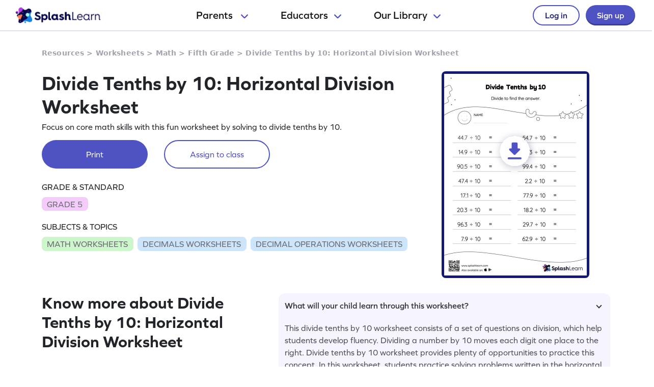

--- FILE ---
content_type: text/html
request_url: https://www.splashlearn.com/s/math-worksheets/divide-tenths-by-10-horizontal-division
body_size: 32690
content:
<!doctype html>
<html lang="en">
<head>
    <meta charset="UTF-8">
<meta name="viewport" content="width=device-width, user-scalable=no, initial-scale=1.0, maximum-scale=1.0, minimum-scale=1.0">
<meta http-equiv="X-UA-Compatible" content="ie=edge">
    <link rel="alternate" hreflang="x-default" href="https://www.splashlearn.com/s/math-worksheets/divide-tenths-by-10-horizontal-division" />
    <link rel="alternate" hreflang="en-au" href="https://au.splashlearn.com/s/maths-worksheets/divide-tenths-by-10-horizontal-division" />
    <link rel="alternate" hreflang="en-us" href="https://www.splashlearn.com/s/math-worksheets/divide-tenths-by-10-horizontal-division" />
    <link rel="alternate" hreflang="en-gb" href="https://uk.splashlearn.com/s/maths-worksheets/divide-tenths-by-10-horizontal-division" />

<meta property="og:type" content="website" />
    <meta property="og:url" content="https://www.splashlearn.com/s/math-worksheets/divide-tenths-by-10-horizontal-division" />
    <meta property="og:title" content="Divide Tenths by 10: Horizontal Division - Math Worksheets - SplashLearn" />
        <meta property="og:description" content="This divide tenths by 10 worksheet consists of a set of questions on division, which help students develop fluency. Dividing a number by 10 moves each digit one place to the right. Divide tenths by 10 worksheet provides plenty of opportunities to practice this concept. In this worksheet, students practice solving problems written in the horizontal format. How numbers are laid out in a problem affects the method a student employs to solve it. Therefore to develop actual fluency and mastery of multiple strategies, students must practice different formats." />
<meta property="og:image" content="https://cdn.splashmath.com/cms_assets/images/fb-twitter-logo-c3a172b17920ab4f99dc.jpg" />
<meta name="twitter:card" content="summary_large_image">
<meta name="twitter:site" content="@SplashLearn">
<meta name="twitter:title" content="Divide Tenths by 10: Horizontal Division - Math Worksheets - SplashLearn" />
    <meta name="twitter:description" content="This divide tenths by 10 worksheet consists of a set of questions on division, which help students develop fluency. Dividing a number by 10 moves each digit one place to the right. Divide tenths by 10 worksheet provides plenty of opportunities to practice this concept. In this worksheet, students practice solving problems written in the horizontal format. How numbers are laid out in a problem affects the method a student employs to solve it. Therefore to develop actual fluency and mastery of multiple strategies, students must practice different formats.">
<meta name="twitter:image:src" content="https://cdn.splashmath.com/cms_assets/images/fb-twitter-logo-c3a172b17920ab4f99dc.jpg" >
<meta name="twitter:app:name:ipad" content="SplashLearn - Pre-K to Grade 5 App">
<meta name="twitter:app:url:ipad" content="smunol://">
<meta name="twitter:app:id:ipad" content="672658828">



    <link rel="canonical" href="https://www.splashlearn.com/s/math-worksheets/divide-tenths-by-10-horizontal-division">
<title>Divide Tenths by 10: Horizontal Division - Math Worksheets - SplashLearn</title>
<meta content="This divide tenths by 10 worksheet consists of a set of questions on division, which help students develop fluency. Dividing a number by 10 moves each digit one place to the right. Divide tenths by 10 worksheet provides plenty of opportunities to practice this concept. In this worksheet, students practice solving problems written in the horizontal format. How numbers are laid out in a problem affects the method a student employs to solve it. Therefore to develop actual fluency and mastery of multiple strategies, students must practice different formats." name="description">

<link rel="stylesheet" href="https://use.typekit.net/etw1ecj.css">
<link rel="stylesheet" href="https://cdn.splashmath.com/cms_assets/playable-3f6c7b23c7cc023ffc99.css" >

    <script src="https://cdn.splashmath.com/assets/logged_out/header/header.js"></script>
</head>
<body>

<script type="application/ld+json">
        {
            "@context": "https://schema.org/",
            "@type": "BreadcrumbList",
            "itemListElement":
            [
                    {
                        "@type": "ListItem",
                        "position": 1,
                        "item":
                        {
                            "@id": "https://www.splashlearn.com/resources",
                            "name": "Resources"
                        }
                    },
                    {
                        "@type": "ListItem",
                        "position": 2,
                        "item":
                        {
                            "@id": "https://www.splashlearn.com/worksheets",
                            "name": "Worksheets"
                        }
                    },
                    {
                        "@type": "ListItem",
                        "position": 3,
                        "item":
                        {
                            "@id": "https://www.splashlearn.com/math-worksheets",
                            "name": "Math"
                        }
                    },
                    {
                        "@type": "ListItem",
                        "position": 4,
                        "item":
                        {
                            "@id": "https://www.splashlearn.com/math-worksheets-for-5th-graders",
                            "name": "Fifth Grade"
                        }
                    },
                    {
                        "@type": "ListItem",
                        "position": 5,
                        "item":
                        {
                        "@id": "https://www.splashlearn.com/s/math-worksheets/divide-tenths-by-10-horizontal-division",
                        "name": "Divide Tenths by 10: Horizontal Division Worksheet"
                        }
                    }
            ]
        }
</script>



    <script type="application/ld+json">
        {
            "@context": "https://schema.org",
            "@type": "Organization",
            "name": "SplashLearn",
            "url": "https://www.splashlearn.com",
            "logo": {
                "@type": "ImageObject",
                "url": "https://cdn.splashmath.com/logo/splashlearn_logo_withbrandmark.jpg",
                "width": 600,
                "height": 60
            },
            "contactPoint": [{
                "@type": "ContactPoint",
                "contactType": "customer support",
                "telephone": "+91 124 452 5054",
                "areaServed": "Global",
                "availableLanguage": ["English"]
            }, {
                "@type": "ContactPoint",
                "contactType": "technical support",
                "email": "support@splashlearn.com",
                "areaServed": "Global",
                "availableLanguage": ["English"]
            }],
            "sameAs": [
                "https://www.facebook.com/splashlearnofficial/",
                "https://www.twitter.com/splashlearn",
                "https://www.linkedin.com/company/studypad/",
                "https://www.instagram.com/splashlearn/",
                "https://www.youtube.com/c/Splashlearn"
            ]
        }
    </script>


    <script type="application/ld+json">
        {
            "@context": "https://schema.org",
            "@type": "WebSite",
            "url": "https://www.splashlearn.com",
            "name": "SplashLearn",
            "description": "SplashLearn offers a variety of interactive math and reading games, engaging worksheets, and teacher-friendly lesson plans, making it a go-to resource for kids, teachers, and parents, perfect for making learning fun and teaching effective!"
        }
    </script>

    <script type="application/ld+json">
    {
      "@context": "https://schema.org/",
      "@type": "FAQPage",
      "mainEntity": [
        {
          "@type": "Question",
          "name": "What will your child learn through this worksheet?",
          "acceptedAnswer": {
            "@type": "Answer",
            "text": "This divide tenths by 10 worksheet consists of a set of questions on division, which help students develop fluency. Dividing a number by 10 moves each digit one place to the right. Divide tenths by 10 worksheet provides plenty of opportunities to practice this concept. In this worksheet, students practice solving problems written in the horizontal format. How numbers are laid out in a problem affects the method a student employs to solve it. Therefore to develop actual fluency and mastery of multiple strategies, students must practice different formats."
          }
        }
      ]
    }
    </script>

            <script type="application/ld+json">
                {
                    "@context": "https://schema.org",
                    "@type": "ItemList",
                    "name": "Explore Amazing Worksheets on Divide Decimals",
                    "description": "This divide tenths by 10 worksheet consists of a set of questions on division, which help students develop fluency. Dividing a number by 10 moves each digit one place to the right. Divide tenths by 10 worksheet provides plenty of opportunities to practice this concept. In this worksheet, students practice solving problems written in the horizontal format. How numbers are laid out in a problem affects the method a student employs to solve it. Therefore to develop actual fluency and mastery of multiple strategies, students must practice different formats.",
                    "itemListElement": [
                            {
                                "@type": "ListItem",
                                "position": "1",
                                "url": "https://www.splashlearn.com/s/math-worksheets/identify-the-decimal-fractions"
                            },
                            {
                                "@type": "ListItem",
                                "position": "2",
                                "url": "https://www.splashlearn.com/s/math-worksheets/decimal-fractions-to-decimal-numbers"
                            },
                            {
                                "@type": "ListItem",
                                "position": "3",
                                "url": "https://www.splashlearn.com/s/math-worksheets/add-decimal-fractions-to-write-decimal-number"
                            },
                            {
                                "@type": "ListItem",
                                "position": "4",
                                "url": "https://www.splashlearn.com/s/math-worksheets/represent-decimal-fractions-as-decimal-number"
                            },
                            {
                                "@type": "ListItem",
                                "position": "5",
                                "url": "https://www.splashlearn.com/s/math-worksheets/forming-decimal-numbers"
                            },
                            {
                                "@type": "ListItem",
                                "position": "6",
                                "url": "https://www.splashlearn.com/s/math-worksheets/represent-decimals"
                            },
                            {
                                "@type": "ListItem",
                                "position": "7",
                                "url": "https://www.splashlearn.com/s/math-worksheets/identify-place-value-grids-as-fractions-decimals"
                            },
                            {
                                "@type": "ListItem",
                                "position": "8",
                                "url": "https://www.splashlearn.com/s/math-worksheets/identify-decimals-using-models"
                            },
                            {
                                "@type": "ListItem",
                                "position": "9",
                                "url": "https://www.splashlearn.com/s/math-worksheets/model-hundredths-greater-than-1"
                            },
                            {
                                "@type": "ListItem",
                                "position": "10",
                                "url": "https://www.splashlearn.com/s/math-worksheets/model-hundredths-less-than-1"
                            },
                            {
                                "@type": "ListItem",
                                "position": "11",
                                "url": "https://www.splashlearn.com/s/math-worksheets/model-tenths-greater-than-1"
                            },
                            {
                                "@type": "ListItem",
                                "position": "12",
                                "url": "https://www.splashlearn.com/s/math-worksheets/model-tenths-less-than-1"
                            },
                            {
                                "@type": "ListItem",
                                "position": "13",
                                "url": "https://www.splashlearn.com/s/math-worksheets/models-of-equivalent-decimals"
                            },
                            {
                                "@type": "ListItem",
                                "position": "14",
                                "url": "https://www.splashlearn.com/s/math-worksheets/one-model-many-decimals"
                            },
                            {
                                "@type": "ListItem",
                                "position": "15",
                                "url": "https://www.splashlearn.com/s/math-worksheets/shade-hundredths-greater-than-1"
                            }
                    ]
                }
            </script>

            <script type="application/ld+json">
                {
                    "@context": "https://schema.org",
                    "@type": "ItemList",
                    "name": "Discover Fun Worksheets on Decimal Operations",
                    "description": "This divide tenths by 10 worksheet consists of a set of questions on division, which help students develop fluency. Dividing a number by 10 moves each digit one place to the right. Divide tenths by 10 worksheet provides plenty of opportunities to practice this concept. In this worksheet, students practice solving problems written in the horizontal format. How numbers are laid out in a problem affects the method a student employs to solve it. Therefore to develop actual fluency and mastery of multiple strategies, students must practice different formats.",
                    "itemListElement": [
                            {
                                "@type": "ListItem",
                                "position": "1",
                                "url": "https://www.splashlearn.com/s/math-worksheets/shade-hundredths-less-than-1"
                            },
                            {
                                "@type": "ListItem",
                                "position": "2",
                                "url": "https://www.splashlearn.com/s/math-worksheets/shade-tenths-greater-than-1"
                            },
                            {
                                "@type": "ListItem",
                                "position": "3",
                                "url": "https://www.splashlearn.com/s/math-worksheets/shade-tenths-in-different-shapes"
                            },
                            {
                                "@type": "ListItem",
                                "position": "4",
                                "url": "https://www.splashlearn.com/s/math-worksheets/shade-tenths-less-than-1"
                            },
                            {
                                "@type": "ListItem",
                                "position": "5",
                                "url": "https://www.splashlearn.com/s/math-worksheets/spot-the-decimals-on-a-number-line"
                            },
                            {
                                "@type": "ListItem",
                                "position": "6",
                                "url": "https://www.splashlearn.com/s/math-worksheets/equivalent-decimals-on-a-number-line"
                            },
                            {
                                "@type": "ListItem",
                                "position": "7",
                                "url": "https://www.splashlearn.com/s/math-worksheets/mark-the-decimals-on-a-number-line"
                            },
                            {
                                "@type": "ListItem",
                                "position": "8",
                                "url": "https://www.splashlearn.com/s/math-worksheets/mark-the-decimals-greater-than-1-on-a-number-line"
                            },
                            {
                                "@type": "ListItem",
                                "position": "9",
                                "url": "https://www.splashlearn.com/s/math-worksheets/approximately-plot-the-decimal"
                            },
                            {
                                "@type": "ListItem",
                                "position": "10",
                                "url": "https://www.splashlearn.com/s/math-worksheets/decimal-between-two-ones"
                            },
                            {
                                "@type": "ListItem",
                                "position": "11",
                                "url": "https://www.splashlearn.com/s/math-worksheets/decimal-between-two-tenths"
                            },
                            {
                                "@type": "ListItem",
                                "position": "12",
                                "url": "https://www.splashlearn.com/s/math-worksheets/decimal-letters"
                            },
                            {
                                "@type": "ListItem",
                                "position": "13",
                                "url": "https://www.splashlearn.com/s/math-worksheets/guess-the-decimal"
                            },
                            {
                                "@type": "ListItem",
                                "position": "14",
                                "url": "https://www.splashlearn.com/s/math-worksheets/mark-hundredths"
                            },
                            {
                                "@type": "ListItem",
                                "position": "15",
                                "url": "https://www.splashlearn.com/s/math-worksheets/mark-tenths"
                            }
                    ]
                }
            </script>

            <script type="application/ld+json">
                {
                    "@context": "https://schema.org",
                    "@type": "ItemList",
                    "name": "Find Engaging Worksheets on Decimals",
                    "description": "This divide tenths by 10 worksheet consists of a set of questions on division, which help students develop fluency. Dividing a number by 10 moves each digit one place to the right. Divide tenths by 10 worksheet provides plenty of opportunities to practice this concept. In this worksheet, students practice solving problems written in the horizontal format. How numbers are laid out in a problem affects the method a student employs to solve it. Therefore to develop actual fluency and mastery of multiple strategies, students must practice different formats.",
                    "itemListElement": [
                            {
                                "@type": "ListItem",
                                "position": "1",
                                "url": "https://www.splashlearn.com/s/math-worksheets/missing-decimal-on-the-number-line"
                            },
                            {
                                "@type": "ListItem",
                                "position": "2",
                                "url": "https://www.splashlearn.com/s/math-worksheets/equivalent-decimals"
                            },
                            {
                                "@type": "ListItem",
                                "position": "3",
                                "url": "https://www.splashlearn.com/s/math-worksheets/complete-the-equivalent-decimals"
                            },
                            {
                                "@type": "ListItem",
                                "position": "4",
                                "url": "https://www.splashlearn.com/s/math-worksheets/identify-the-place-value-in-a-decimal-number"
                            },
                            {
                                "@type": "ListItem",
                                "position": "5",
                                "url": "https://www.splashlearn.com/s/math-worksheets/identify-the-place-value-units"
                            },
                            {
                                "@type": "ListItem",
                                "position": "6",
                                "url": "https://www.splashlearn.com/s/math-worksheets/complete-decimals-bonds"
                            },
                            {
                                "@type": "ListItem",
                                "position": "7",
                                "url": "https://www.splashlearn.com/s/math-worksheets/compose-decimal-fractions-and-match-the-answer"
                            },
                            {
                                "@type": "ListItem",
                                "position": "8",
                                "url": "https://www.splashlearn.com/s/math-worksheets/compose-decimal-numbers"
                            },
                            {
                                "@type": "ListItem",
                                "position": "9",
                                "url": "https://www.splashlearn.com/s/math-worksheets/compose-decimals-in-the-table"
                            },
                            {
                                "@type": "ListItem",
                                "position": "10",
                                "url": "https://www.splashlearn.com/s/math-worksheets/compose-decimals-to-create-shapes"
                            },
                            {
                                "@type": "ListItem",
                                "position": "11",
                                "url": "https://www.splashlearn.com/s/math-worksheets/decimal-number-riddle"
                            },
                            {
                                "@type": "ListItem",
                                "position": "12",
                                "url": "https://www.splashlearn.com/s/math-worksheets/decimal-shopping"
                            },
                            {
                                "@type": "ListItem",
                                "position": "13",
                                "url": "https://www.splashlearn.com/s/math-worksheets/decompose-decimals-to-fill-in-the-blanks"
                            },
                            {
                                "@type": "ListItem",
                                "position": "14",
                                "url": "https://www.splashlearn.com/s/math-worksheets/equivalent-decimals-puzzle"
                            },
                            {
                                "@type": "ListItem",
                                "position": "15",
                                "url": "https://www.splashlearn.com/s/math-worksheets/equivalent-decimals-scale"
                            }
                    ]
                }
            </script>


<div class="header-wrapper-v2">
    <div class="header-container-dweb">
        <a class="splashlearn-logo js-track-gtm-click" data-eventinfo="logo" data-eventname="clicked_navigation_logo"
            data-label="/" href="/" onclick="sendEventToGtm('clicked_navigation_logo', 'logo', '/')"><img
                alt="SplashLearn Logo" class="splashlearn-logo-img"
                src="https://cdn.splashmath.com/assets/home/v5/logo-a26c535e83d56f82115a35713fd8c41179a928c83b9cef3bac76e9dc28c27c02.png"></a>
        <div class="nav-items-wrapper-dweb" id="nav-items">
            <div class="nav-link-dweb" id="parents">
                <a id="link-parents" onclick="linkClickHandler(event, parents)">
                    Parents
                    <img alt="Chevron down" class="chevron-down"
                        src="https://cdn.splashmath.com/assets/home/v5/chevron-down-b79420fa977804bd61f4bf84f2e0fe100008b5b82b29b6d25493b63b6d6329de.svg">
                </a>
                <div class="nav-item-dropdown-layover">
                    <div class="nav-item-dropdown">
                        <div class="category-wrapper align-center divide-4 extra-padding-bottom">
                            <div class="category-type">
                                <div class="category-heading-wrapper">
                                    <img alt="graduation-cap-icon" class="icon"
                                        src="https://cdn.splashmath.com/assets/home/v5/graduation-cap-icon-3b600937e7d971b772c266139b40d06d1a1a2658bcdcd045b320cc673801bb73.svg">
                                    <div class="heading">Explore by Grade</div>
                                </div>
                                <div class="category-links"><a class="js-track-gtm-click"
                                        data-eventinfo="Preschool (Age 2-5)" data-eventname="clicked_navigation_parents"
                                        data-label="https://www.splashlearn.com/preschoolers"
                                        href="https://www.splashlearn.com/preschoolers"
                                        onclick="sendEventToGtm('clicked_navigation_parents', 'Preschool (Age 2-5)', 'https://www.splashlearn.com/preschoolers')">Preschool
                                        (Age 2-5)</a><a class="js-track-gtm-click" data-eventinfo="Kindergarten"
                                        data-eventname="clicked_navigation_parents"
                                        data-label="https://www.splashlearn.com/kindergarteners"
                                        href="https://www.splashlearn.com/kindergarteners"
                                        onclick="sendEventToGtm('clicked_navigation_parents', 'Kindergarten', 'https://www.splashlearn.com/kindergarteners')">Kindergarten</a><a
                                        class="js-track-gtm-click" data-eventinfo="Grade 1"
                                        data-eventname="clicked_navigation_parents"
                                        data-label="https://www.splashlearn.com/1st-graders"
                                        href="https://www.splashlearn.com/1st-graders"
                                        onclick="sendEventToGtm('clicked_navigation_parents', 'Grade 1', 'https://www.splashlearn.com/1st-graders')">Grade
                                        1</a><a class="js-track-gtm-click" data-eventinfo="Grade 2"
                                        data-eventname="clicked_navigation_parents"
                                        data-label="https://www.splashlearn.com/2nd-graders"
                                        href="https://www.splashlearn.com/2nd-graders"
                                        onclick="sendEventToGtm('clicked_navigation_parents', 'Grade 2', 'https://www.splashlearn.com/2nd-graders')">Grade
                                        2</a><a class="js-track-gtm-click" data-eventinfo="Grade 3"
                                        data-eventname="clicked_navigation_parents"
                                        data-label="https://www.splashlearn.com/3rd-graders"
                                        href="https://www.splashlearn.com/3rd-graders"
                                        onclick="sendEventToGtm('clicked_navigation_parents', 'Grade 3', 'https://www.splashlearn.com/3rd-graders')">Grade
                                        3</a><a class="js-track-gtm-click" data-eventinfo="Grade 4"
                                        data-eventname="clicked_navigation_parents"
                                        data-label="https://www.splashlearn.com/4th-graders"
                                        href="https://www.splashlearn.com/4th-graders"
                                        onclick="sendEventToGtm('clicked_navigation_parents', 'Grade 4', 'https://www.splashlearn.com/4th-graders')">Grade
                                        4</a><a class="js-track-gtm-click" data-eventinfo="Grade 5"
                                        data-eventname="clicked_navigation_parents"
                                        data-label="https://www.splashlearn.com/5th-graders"
                                        href="https://www.splashlearn.com/5th-graders"
                                        onclick="sendEventToGtm('clicked_navigation_parents', 'Grade 5', 'https://www.splashlearn.com/5th-graders')">Grade
                                        5</a>
                                </div>
                            </div>
                            <div class="category-type">
                                <div class="category-heading-wrapper">
                                    <img alt="book-icon" class="icon"
                                        src="https://cdn.splashmath.com/assets/home/v5/book-icon-611ae05ed0e72bf93e783ad94499d86237ca75d562f772b8c48db2298922b9e8.svg">
                                    <div class="heading">Explore by Subject</div>
                                </div>
                                <div class="category-links"><a class="js-track-gtm-click" data-eventinfo="Math Program"
                                        data-eventname="clicked_navigation_parents"
                                        data-label="https://www.splashlearn.com/math"
                                        href="https://www.splashlearn.com/math"
                                        onclick="sendEventToGtm('clicked_navigation_parents', 'Math Program', 'https://www.splashlearn.com/math')">Math
                                        Program</a><a class="js-track-gtm-click" data-eventinfo="English Program"
                                        data-eventname="clicked_navigation_parents"
                                        data-label="https://www.splashlearn.com/ela"
                                        href="https://www.splashlearn.com/ela"
                                        onclick="sendEventToGtm('clicked_navigation_parents', 'English Program', 'https://www.splashlearn.com/ela')">English
                                        Program</a>
                                </div>
                            </div>
                            <div class="category-type">
                                <div class="category-heading-wrapper">
                                    <img alt="multiple-stars-icon" class="icon"
                                        src="https://cdn.splashmath.com/assets/home/v5/multiple-stars-icon-a21c4c83b945a56e8ada51a5a197187d522da4c448fdb2da82ff7c6903971cec.svg">
                                    <div class="heading">More Programs</div>
                                </div>
                                <div class="category-links"><a class="js-track-gtm-click"
                                        data-eventinfo="Homeschool Program" data-eventname="clicked_navigation_parents"
                                        data-label="https://www.splashlearn.com/homeschool-program"
                                        href="https://www.splashlearn.com/homeschool-program"
                                        onclick="sendEventToGtm('clicked_navigation_parents', 'Homeschool Program', 'https://www.splashlearn.com/homeschool-program')">Homeschool
                                        Program</a><a class="js-track-gtm-click" data-eventinfo="Summer Program"
                                        data-eventname="clicked_navigation_parents"
                                        data-label="https://games.splashlearn.com/summer-games"
                                        href="https://games.splashlearn.com/summer-games"
                                        onclick="sendEventToGtm('clicked_navigation_parents', 'Summer Program', 'https://games.splashlearn.com/summer-games')">Summer
                                        Program</a><a class="js-track-gtm-click" data-eventinfo="Monthly Mash-up"
                                        data-eventname="clicked_navigation_parents"
                                        data-label="https://crmlp.splashlearn.com/live-class"
                                        href="https://crmlp.splashlearn.com/live-class"
                                        onclick="sendEventToGtm('clicked_navigation_parents', 'Monthly Mash-up', 'https://crmlp.splashlearn.com/live-class')">Monthly
                                        Mash-up</a>
                                </div>
                            </div>
                            <div class="category-type">
                                <div class="category-heading-wrapper">
                                    <img alt="link-chain-icon" class="icon"
                                        src="https://cdn.splashmath.com/assets/home/v5/link-chain-icon-48e8cae193ba7d00795ad6082b480c684a6d50f850ea19d06d5fb1aee478101d.svg">
                                    <div class="heading">Helpful Links</div>
                                </div>
                                <div class="category-links"><a class="js-track-gtm-click"
                                        data-eventinfo="Parenting Blog" data-eventname="clicked_navigation_parents"
                                        data-label="https://www.splashlearn.com/blog/parents-resources/"
                                        href="https://www.splashlearn.com/blog/parents-resources/"
                                        onclick="sendEventToGtm('clicked_navigation_parents', 'Parenting Blog', 'https://www.splashlearn.com/blog/parents-resources/')">Parenting
                                        Blog</a><a class="js-track-gtm-click" data-eventinfo="Success Stories"
                                        data-eventname="clicked_navigation_parents"
                                        data-label="https://www.splashlearn.com/success-stories#parent-cs"
                                        href="https://www.splashlearn.com/success-stories#parent-cs"
                                        onclick="sendEventToGtm('clicked_navigation_parents', 'Success Stories', 'https://www.splashlearn.com/success-stories#parent-cs')">Success
                                        Stories</a><a class="js-track-gtm-click" data-eventinfo="Support"
                                        data-eventname="clicked_navigation_parents"
                                        data-label="https://support.splashlearn.com/hc/en-us"
                                        href="https://support.splashlearn.com/hc/en-us"
                                        onclick="sendEventToGtm('clicked_navigation_parents', 'Support', 'https://support.splashlearn.com/hc/en-us')">Support</a><a
                                        class="js-track-gtm-click" data-eventinfo="Gifting"
                                        data-eventname="clicked_navigation_parents"
                                        data-label="https://crmlp.splashlearn.com/gift"
                                        href="https://crmlp.splashlearn.com/gift"
                                        onclick="sendEventToGtm('clicked_navigation_parents', 'Gifting', 'https://crmlp.splashlearn.com/gift')">Gifting</a>
                                </div>
                            </div>
                            <div class="footer-section">
                                <div class="text">Also available on<img alt="" class="icon"
                                        src="https://cdn.splashmath.com/assets/home/v5/apple-logo-e89e10719ec6dbd376d76bda9d338e4999b686f4ba1a72f0557f2291d9e8412e.svg"><img
                                        alt="" class="icon"
                                        src="https://cdn.splashmath.com/assets/home/v5/google-play-logo-ab5922bba355bacb9276745391696e22bf7d6244ecd457d9e71b1415d912ea6f.svg">
                                </div>
                                <div class="download-btns">
                                    <a class="js-track-gtm-click" data-eventinfo="app_store_icon"
                                        data-eventname="clicked_navigation_parents"
                                        data-label="https://apps.apple.com/us/app/splashlearn-kids-learning-app/id672658828"
                                        href="https://apps.apple.com/us/app/splashlearn-kids-learning-app/id672658828"
                                        onclick="sendEventToGtm('clicked_navigation_parents', 'app_store_icon', 'https://apps.apple.com/us/app/splashlearn-kids-learning-app/id672658828')"><img
                                            alt="app store" class="icon"
                                            src="https://cdn.splashmath.com/assets/home/v5/app-store-c8389de3b839f3bb3ba31f619e6600121ec8e816ae1df8b35ff09dac458d9e79.svg">
                                    </a>
                                    <a class="js-track-gtm-click" data-eventinfo="google_play_icon"
                                        data-eventname="clicked_navigation_parents"
                                        data-label="https://play.google.com/store/apps/details?id=com.splash.kids.education.learning.games.free.multiplication.reading.math.grade.app.splashmath&hl=en&gl=US"
                                        href="https://play.google.com/store/apps/details?id=com.splash.kids.education.learning.games.free.multiplication.reading.math.grade.app.splashmath&hl=en&gl=US"
                                        onclick="sendEventToGtm('clicked_navigation_parents', 'google_play_icon', 'https://play.google.com/store/apps/details?id=com.splash.kids.education.learning.games.free.multiplication.reading.math.grade.app.splashmath&hl=en&gl=US')"><img
                                            alt="play store" class="icon"
                                            src="https://cdn.splashmath.com/assets/home/v5/play-store-bd264b12b37c7969554a2e3ebfbe5d58b21d72fab71ff42bf24b33dd704c6043.svg">
                                    </a>
                                </div>
                            </div>
                        </div>
                    </div>
                </div>
            </div>
            <div class="nav-link-dweb" id="educators">
                <a id="link-educators" onclick="linkClickHandler(event, educators)">Educators<img alt="Chevron down"
                        class="chevron-down"
                        src="https://cdn.splashmath.com/assets/home/v5/chevron-down-b79420fa977804bd61f4bf84f2e0fe100008b5b82b29b6d25493b63b6d6329de.svg"></a>
                <div class="nav-item-dropdown-layover">
                    <div class="nav-item-dropdown">
                        <div class="category-wrapper align-center divide-4">
                            <div class="category-type">
                                <div class="category-heading-wrapper">
                                    <img alt="graduation-cap-icon" class="icon"
                                        src="https://cdn.splashmath.com/assets/home/v5/graduation-cap-icon-3b600937e7d971b772c266139b40d06d1a1a2658bcdcd045b320cc673801bb73.svg">
                                    <div class="heading">Teach with us</div>
                                </div>
                                <div class="category-links"><a class="js-track-gtm-click" data-eventinfo="For Teachers"
                                        data-eventname="clicked_navigation_educators"
                                        data-label="https://www.splashlearn.com/features/teachers"
                                        href="https://www.splashlearn.com/features/teachers"
                                        onclick="sendEventToGtm('clicked_navigation_educators', 'For Teachers', 'https://www.splashlearn.com/features/teachers')">For Teachers</a><a
                                        class="js-track-gtm-click" data-eventinfo="For Schools and Districts"
                                        data-eventname="clicked_navigation_educators"
                                        data-label="https://www.splashlearn.com/administrators"
                                        href="https://www.splashlearn.com/administrators"
                                        onclick="sendEventToGtm('clicked_navigation_educators', 'For Schools and Districts', 'https://www.splashlearn.com/administrators')">For Schools and Districts
                                        </a><a class="js-track-gtm-click" data-eventinfo="Data Protection Addendum"
                                        data-eventname="clicked_navigation_educators"
                                        data-label="https://www.splashlearn.com/administrators/data-privacy-agreements"
                                        href="https://www.splashlearn.com/administrators/data-privacy-agreements"
                                        onclick="sendEventToGtm('clicked_navigation_educators', 'Data Protection Addendum', 'https://www.splashlearn.com/administrators/data-privacy-agreements')">Data Protection Addendum
                                        </a>
                                </div>
                            </div>
                            <div class="category-type">
                                <div class="category-heading-wrapper">
                                    <img alt="book-icon" class="icon"
                                        src="https://cdn.splashmath.com/assets/home/v5/book-icon-611ae05ed0e72bf93e783ad94499d86237ca75d562f772b8c48db2298922b9e8.svg">
                                    <div class="heading">Impact</div>
                                </div>
                                <div class="category-links"><a class="js-track-gtm-click" data-eventinfo="Success Stories"
                                        data-eventname="clicked_navigation_educators"
                                        data-label="https://www.splashlearn.com/success-stories"
                                        href="https://www.splashlearn.com/success-stories"
                                        onclick="sendEventToGtm('clicked_navigation_educators', 'Success Stories', 'https://www.splashlearn.com/success-stories')">Success Stories
                                        </a>
                                </div>
                            </div>
                            <div class="category-type">
                                <div class="category-heading-wrapper">
                                    <img alt="multiple-stars-icon" class="icon"
                                        src="https://cdn.splashmath.com/assets/home/v5/multiple-stars-icon-a21c4c83b945a56e8ada51a5a197187d522da4c448fdb2da82ff7c6903971cec.svg">
                                    <div class="heading">Resources</div>
                                </div>
                                <div class="category-links">
                                    <a class="js-track-gtm-click" data-eventinfo="Lesson Plans"
                                        data-eventname="clicked_navigation_educators"
                                        data-label="https://www.splashlearn.com/lesson-plans"
                                        href="https://www.splashlearn.com/lesson-plans"
                                        onclick="sendEventToGtm('clicked_navigation_educators', 'Lesson Plans', 'https://www.splashlearn.com/lesson-plans')">Lesson Plans
                                    </a>
                                    <a class="js-track-gtm-click" data-eventinfo="Classroom Tools"
                                        data-eventname="clicked_navigation_educators"
                                        data-label="https://www.splashlearn.com/tools/"
                                        href="https://www.splashlearn.com/tools/"
                                        onclick="sendEventToGtm('clicked_navigation_educators', 'Classroom Tools', 'https://www.splashlearn.com/tools/')">Classroom Tools
                                    </a>
                                    <a class="js-track-gtm-click" data-eventinfo="Teacher Blog"
                                        data-eventname="clicked_navigation_educators"
                                        data-label="https://www.splashlearn.com/blog/teaching-resources/"
                                        href="https://www.splashlearn.com/blog/teaching-resources/"
                                        onclick="sendEventToGtm('clicked_navigation_educators', 'Teacher Blog', 'https://www.splashlearn.com/blog/teaching-resources/')">
                                        Teacher Blog
                                    </a>
                                    <a class="js-track-gtm-click" data-eventinfo="Help & Support"
                                        data-eventname="clicked_navigation_educators"
                                        data-label="https://support.splashlearn.com/hc/en-us"
                                        href="https://support.splashlearn.com/hc/en-us"
                                        onclick="sendEventToGtm('clicked_navigation_educators', 'Help & Support', 'https://support.splashlearn.com/hc/en-us')">
                                        Help & Support
                                    </a>
                                </div>
                            </div>
                            <div class="category-type">
                                <div class="category-heading-wrapper">
                                    <img alt="link-chain-icon" class="icon"
                                        src="https://cdn.splashmath.com/assets/home/v5/link-chain-icon-48e8cae193ba7d00795ad6082b480c684a6d50f850ea19d06d5fb1aee478101d.svg">
                                    <div class="heading">More Programs</div>
                                </div>
                                <div class="category-links">
                                    <a class="js-track-gtm-click" data-eventinfo="SpringBoard"
                                        data-eventname="clicked_navigation_educators"
                                        data-label="https://www.splashlearn.com/springboard/teachers"
                                        href="https://www.splashlearn.com/springboard/teachers"
                                        onclick="sendEventToGtm('clicked_navigation_educators', 'SpringBoard', 'https://www.splashlearn.com/springboard/teachers')">
                                        SpringBoard
                                    </a>
                                    <a
                                        class="js-track-gtm-click" data-eventinfo="Summer Learning"
                                        data-eventname="clicked_navigation_educators"
                                        data-label="https://games.splashlearn.com/summer-games"
                                        href="https://games.splashlearn.com/summer-games"
                                        onclick="sendEventToGtm('clicked_navigation_educators', 'Summer Learning', 'https://games.splashlearn.com/summer-games')">Summer Learning</a>
                                </div>
                            </div>
                        </div>
                    </div>
                </div>
            </div>
            <div class="nav-link-dweb" id="library">
                <a id="link-library" onclick="linkClickHandler(event, library)">Our
                    Library<img alt="Chevron down" class="chevron-down"
                        src="https://cdn.splashmath.com/assets/home/v5/chevron-down-b79420fa977804bd61f4bf84f2e0fe100008b5b82b29b6d25493b63b6d6329de.svg"></a>
                <div class="nav-item-dropdown-layover">
                    <div class="nav-item-dropdown">
                        <div class="inner-dropdown-nav">
                            <div class="inner-nav-item active" id="inner-nav-element-All"
                                style="color: rgb(79, 82, 195); background: rgb(255, 255, 255); padding: 10px 12px 10px 24px; border-radius: 8px 0px 0px 8px;">
                                All
                                <div class="inner-nav-item-content" style="display: block;">
                                    <div class="category-wrapper divide-3">
                                        <div class="category-type">
                                            <div class="category-heading-wrapper">
                                                <img alt="graduation-cap-icon" class="icon"
                                                    src="https://cdn.splashmath.com/assets/home/v5/graduation-cap-icon-3b600937e7d971b772c266139b40d06d1a1a2658bcdcd045b320cc673801bb73.svg">
                                                <div class="heading">By Grade</div>
                                            </div>
                                            <div class="category-links"><a class="js-track-gtm-click"
                                                    data-eventinfo="Preschool"
                                                    data-eventname="clicked_navigation_library"
                                                    data-label="https://www.splashlearn.com/preschoolers"
                                                    href="https://www.splashlearn.com/preschoolers"
                                                    onclick="sendEventToGtm('clicked_navigation_library', 'Preschool', 'https://www.splashlearn.com/preschoolers')">Preschool</a><a
                                                    class="js-track-gtm-click" data-eventinfo="Kindergarten"
                                                    data-eventname="clicked_navigation_library"
                                                    data-label="https://www.splashlearn.com/kindergarteners"
                                                    href="https://www.splashlearn.com/kindergarteners"
                                                    onclick="sendEventToGtm('clicked_navigation_library', 'Kindergarten', 'https://www.splashlearn.com/kindergarteners')">Kindergarten</a><a
                                                    class="js-track-gtm-click" data-eventinfo="Grade 1"
                                                    data-eventname="clicked_navigation_library"
                                                    data-label="https://www.splashlearn.com/1st-graders"
                                                    href="https://www.splashlearn.com/1st-graders"
                                                    onclick="sendEventToGtm('clicked_navigation_library', 'Grade 1', 'https://www.splashlearn.com/1st-graders')">Grade
                                                    1</a><a class="js-track-gtm-click" data-eventinfo="Grade 2"
                                                    data-eventname="clicked_navigation_library"
                                                    data-label="https://www.splashlearn.com/2nd-graders"
                                                    href="https://www.splashlearn.com/2nd-graders"
                                                    onclick="sendEventToGtm('clicked_navigation_library', 'Grade 2', 'https://www.splashlearn.com/2nd-graders')">Grade
                                                    2</a><a class="js-track-gtm-click" data-eventinfo="Grade 3"
                                                    data-eventname="clicked_navigation_library"
                                                    data-label="https://www.splashlearn.com/3rd-graders"
                                                    href="https://www.splashlearn.com/3rd-graders"
                                                    onclick="sendEventToGtm('clicked_navigation_library', 'Grade 3', 'https://www.splashlearn.com/3rd-graders')">Grade
                                                    3</a><a class="js-track-gtm-click" data-eventinfo="Grade 4"
                                                    data-eventname="clicked_navigation_library"
                                                    data-label="https://www.splashlearn.com/4th-graders"
                                                    href="https://www.splashlearn.com/4th-graders"
                                                    onclick="sendEventToGtm('clicked_navigation_library', 'Grade 4', 'https://www.splashlearn.com/4th-graders')">Grade
                                                    4</a><a class="js-track-gtm-click" data-eventinfo="Grade 5"
                                                    data-eventname="clicked_navigation_library"
                                                    data-label="https://www.splashlearn.com/5th-graders"
                                                    href="https://www.splashlearn.com/5th-graders"
                                                    onclick="sendEventToGtm('clicked_navigation_library', 'Grade 5', 'https://www.splashlearn.com/5th-graders')">Grade
                                                    5</a>
                                            </div>
                                        </div>
                                        <div class="category-type">
                                            <div class="category-heading-wrapper">
                                                <img alt="book-icon" class="icon"
                                                    src="https://cdn.splashmath.com/assets/home/v5/book-icon-611ae05ed0e72bf93e783ad94499d86237ca75d562f772b8c48db2298922b9e8.svg">
                                                <div class="heading">By Subject</div>
                                            </div>
                                            <div class="category-links"><a class="js-track-gtm-click"
                                                    data-eventinfo="Math" data-eventname="clicked_navigation_library"
                                                    data-label="https://www.splashlearn.com/math"
                                                    href="https://www.splashlearn.com/math"
                                                    onclick="sendEventToGtm('clicked_navigation_library', 'Math', 'https://www.splashlearn.com/math')">Math</a><a
                                                    class="js-track-gtm-click" data-eventinfo="English"
                                                    data-eventname="clicked_navigation_library"
                                                    data-label="https://www.splashlearn.com/ela"
                                                    href="https://www.splashlearn.com/ela"
                                                    onclick="sendEventToGtm('clicked_navigation_library', 'English', 'https://www.splashlearn.com/ela')">English</a>
                                            </div>
                                        </div>
                                        <div class="category-type">
                                            <div class="category-heading-wrapper">
                                                <img alt="target-icon" class="icon"
                                                    src="https://cdn.splashmath.com/assets/home/v5/target-icon-9e6c331db666b3fffc5f03a391ca0306d527bbf14ce1c71339bd63e9793baded.svg">
                                                <div class="heading">By Topic</div>
                                            </div>
                                            <div class="category-links"><a class="js-track-gtm-click"
                                                    data-eventinfo="Counting"
                                                    data-eventname="clicked_navigation_library"
                                                    data-label="https://www.splashlearn.com/math/counting"
                                                    href="https://www.splashlearn.com/math/counting"
                                                    onclick="sendEventToGtm('clicked_navigation_library', 'Counting', 'https://www.splashlearn.com/math/counting')">Counting</a><a
                                                    class="js-track-gtm-click" data-eventinfo="Addition"
                                                    data-eventname="clicked_navigation_library"
                                                    data-label="https://www.splashlearn.com/math/addition"
                                                    href="https://www.splashlearn.com/math/addition"
                                                    onclick="sendEventToGtm('clicked_navigation_library', 'Addition', 'https://www.splashlearn.com/math/addition')">Addition</a><a
                                                    class="js-track-gtm-click" data-eventinfo="Subtraction"
                                                    data-eventname="clicked_navigation_library"
                                                    data-label="https://www.splashlearn.com/math/subtraction"
                                                    href="https://www.splashlearn.com/math/subtraction"
                                                    onclick="sendEventToGtm('clicked_navigation_library', 'Subtraction', 'https://www.splashlearn.com/math/subtraction')">Subtraction</a><a
                                                    class="js-track-gtm-click" data-eventinfo="Multiplication"
                                                    data-eventname="clicked_navigation_library"
                                                    data-label="https://www.splashlearn.com/math/multiplication"
                                                    href="https://www.splashlearn.com/math/multiplication"
                                                    onclick="sendEventToGtm('clicked_navigation_library', 'Multiplication', 'https://www.splashlearn.com/math/multiplication')">Multiplication</a><a
                                                    class="js-track-gtm-click" data-eventinfo="Phonics"
                                                    data-eventname="clicked_navigation_library"
                                                    data-label="https://www.splashlearn.com/ela/phonics"
                                                    href="https://www.splashlearn.com/ela/phonics"
                                                    onclick="sendEventToGtm('clicked_navigation_library', 'Phonics', 'https://www.splashlearn.com/ela/phonics')">Phonics</a><a
                                                    class="js-track-gtm-click" data-eventinfo="Alphabet"
                                                    data-eventname="clicked_navigation_library"
                                                    data-label="https://www.splashlearn.com/ela/alphabet"
                                                    href="https://www.splashlearn.com/ela/alphabet"
                                                    onclick="sendEventToGtm('clicked_navigation_library', 'Alphabet', 'https://www.splashlearn.com/ela/alphabet')">Alphabet</a><a
                                                    class="js-track-gtm-click" data-eventinfo="Vowels"
                                                    data-eventname="clicked_navigation_library"
                                                    data-label="https://www.splashlearn.com/ela/vowels"
                                                    href="https://www.splashlearn.com/ela/vowels"
                                                    onclick="sendEventToGtm('clicked_navigation_library', 'Vowels', 'https://www.splashlearn.com/ela/vowels')">Vowels</a>
                                            </div>
                                        </div>
                                        <div class="fixed-right-wrapper">
                                            <img alt="light blue curve" class="image-curve"
                                                src="https://cdn.splashmath.com/assets/home/v5/light-blue-curve-15854a9a2ac7fe6df5f5e724dc3feb0782de04932b53099f90e19703a74be39f.svg">
                                            <div class="text-image-wrapper">
                                                <img alt="library-all" class="image-wrapper"
                                                    src="https://cdn.splashmath.com/assets/logged_out/header/library-all.png">
                                                <div class="main-title">One stop for learning fun!</div>
                                                <div class="subtitle">Games, activities, lessons - it's all here!
                                                </div>
                                                <a class="cta-wrapper js-track-gtm-click" data-eventinfo="Explore All"
                                                    data-eventname="clicked_navigation_library"
                                                    data-label="https://www.splashlearn.com/resources"
                                                    href="https://www.splashlearn.com/resources"
                                                    onclick="sendEventToGtm('clicked_navigation_library', 'Explore All', 'https://www.splashlearn.com/resources')">
                                                    Explore All
                                                    <svg fill="none" height="18" viewbox="0 0 18 18" width="18"
                                                        xmlns="http://www.w3.org/2000/svg">
                                                        <path d="M2 9H15" stroke="#4F52C3" stroke-linecap="round"
                                                            stroke-linejoin="round" stroke-width="2"></path>
                                                        <path d="M10 15L16 8.99999L10 3" stroke="#4F52C3"
                                                            stroke-linecap="round" stroke-linejoin="round"
                                                            stroke-width="2"></path>
                                                    </svg>
                                                </a>
                                            </div>
                                        </div>
                                    </div>
                                </div>
                            </div>
                            <div class="inner-nav-item" id="inner-nav-element-Games">
                                Games
                                <div class="inner-nav-item-content">
                                    <div class="category-wrapper divide-3">
                                        <div class="category-type">
                                            <div class="category-heading-wrapper">
                                                <img alt="graduation-cap-icon" class="icon"
                                                    src="https://cdn.splashmath.com/assets/home/v5/graduation-cap-icon-3b600937e7d971b772c266139b40d06d1a1a2658bcdcd045b320cc673801bb73.svg">
                                                <div class="heading">By Grade</div>
                                            </div>
                                            <div class="category-links"><a class="js-track-gtm-click"
                                                    data-eventinfo="Preschool Games"
                                                    data-eventname="clicked_navigation_library"
                                                    data-label="https://www.splashlearn.com/games-for-preschoolers"
                                                    href="https://www.splashlearn.com/games-for-preschoolers"
                                                    onclick="sendEventToGtm('clicked_navigation_library', 'Preschool Games', 'https://www.splashlearn.com/games-for-preschoolers')">Preschool
                                                    Games</a><a class="js-track-gtm-click"
                                                    data-eventinfo="Kindergarten Games"
                                                    data-eventname="clicked_navigation_library"
                                                    data-label="https://www.splashlearn.com/games-for-kindergarteners"
                                                    href="https://www.splashlearn.com/games-for-kindergarteners"
                                                    onclick="sendEventToGtm('clicked_navigation_library', 'Kindergarten Games', 'https://www.splashlearn.com/games-for-kindergarteners')">Kindergarten
                                                    Games</a><a class="js-track-gtm-click"
                                                    data-eventinfo="Grade 1 Games"
                                                    data-eventname="clicked_navigation_library"
                                                    data-label="https://www.splashlearn.com/games-for-1st-graders"
                                                    href="https://www.splashlearn.com/games-for-1st-graders"
                                                    onclick="sendEventToGtm('clicked_navigation_library', 'Grade 1 Games', 'https://www.splashlearn.com/games-for-1st-graders')">Grade
                                                    1 Games</a><a class="js-track-gtm-click"
                                                    data-eventinfo="Grade 2 Games"
                                                    data-eventname="clicked_navigation_library"
                                                    data-label="https://www.splashlearn.com/games-for-2nd-graders"
                                                    href="https://www.splashlearn.com/games-for-2nd-graders"
                                                    onclick="sendEventToGtm('clicked_navigation_library', 'Grade 2 Games', 'https://www.splashlearn.com/games-for-2nd-graders')">Grade
                                                    2 Games</a><a class="js-track-gtm-click"
                                                    data-eventinfo="Grade 3 Games"
                                                    data-eventname="clicked_navigation_library"
                                                    data-label="https://www.splashlearn.com/games-for-3rd-graders"
                                                    href="https://www.splashlearn.com/games-for-3rd-graders"
                                                    onclick="sendEventToGtm('clicked_navigation_library', 'Grade 3 Games', 'https://www.splashlearn.com/games-for-3rd-graders')">Grade
                                                    3 Games</a><a class="js-track-gtm-click"
                                                    data-eventinfo="Grade 4 Games"
                                                    data-eventname="clicked_navigation_library"
                                                    data-label="https://www.splashlearn.com/games-for-4th-graders"
                                                    href="https://www.splashlearn.com/games-for-4th-graders"
                                                    onclick="sendEventToGtm('clicked_navigation_library', 'Grade 4 Games', 'https://www.splashlearn.com/games-for-4th-graders')">Grade
                                                    4 Games</a><a class="js-track-gtm-click"
                                                    data-eventinfo="Grade 5 Games"
                                                    data-eventname="clicked_navigation_library"
                                                    data-label="https://www.splashlearn.com/games-for-5th-graders"
                                                    href="https://www.splashlearn.com/games-for-5th-graders"
                                                    onclick="sendEventToGtm('clicked_navigation_library', 'Grade 5 Games', 'https://www.splashlearn.com/games-for-5th-graders')">Grade
                                                    5 Games</a>
                                            </div>
                                        </div>
                                        <div class="category-type">
                                            <div class="category-heading-wrapper">
                                                <img alt="book-icon" class="icon"
                                                    src="https://cdn.splashmath.com/assets/home/v5/book-icon-611ae05ed0e72bf93e783ad94499d86237ca75d562f772b8c48db2298922b9e8.svg">
                                                <div class="heading">By Subject</div>
                                            </div>
                                            <div class="category-links"><a class="js-track-gtm-click"
                                                    data-eventinfo="Math Games"
                                                    data-eventname="clicked_navigation_library"
                                                    data-label="https://www.splashlearn.com/math-games"
                                                    href="https://www.splashlearn.com/math-games"
                                                    onclick="sendEventToGtm('clicked_navigation_library', 'Math Games', 'https://www.splashlearn.com/math-games')">Math
                                                    Games</a><a class="js-track-gtm-click"
                                                    data-eventinfo="Reading Games"
                                                    data-eventname="clicked_navigation_library"
                                                    data-label="https://www.splashlearn.com/ela/reading-games"
                                                    href="https://www.splashlearn.com/ela/reading-games"
                                                    onclick="sendEventToGtm('clicked_navigation_library', 'Reading Games', 'https://www.splashlearn.com/ela/reading-games')">Reading
                                                    Games</a><a class="js-track-gtm-click"
                                                    data-eventinfo="Art and Creativity Games"
                                                    data-eventname="clicked_navigation_library"
                                                    data-label="https://www.splashlearn.com/games/art-creativity"
                                                    href="https://www.splashlearn.com/games/art-creativity"
                                                    onclick="sendEventToGtm('clicked_navigation_library', 'Art and Creativity Games', 'https://www.splashlearn.com/games/art-creativity')">Art
                                                    and Creativity Games</a><a class="js-track-gtm-click"
                                                    data-eventinfo="General Knowledge Games"
                                                    data-eventname="clicked_navigation_library"
                                                    data-label="https://www.splashlearn.com/games/general-knowledge"
                                                    href="https://www.splashlearn.com/games/general-knowledge"
                                                    onclick="sendEventToGtm('clicked_navigation_library', 'General Knowledge Games', 'https://www.splashlearn.com/games/general-knowledge')">General
                                                    Knowledge Games</a><a class="js-track-gtm-click"
                                                    data-eventinfo="Logic & Thinking Games"
                                                    data-eventname="clicked_navigation_library"
                                                    data-label="https://www.splashlearn.com/games/logic-thinking"
                                                    href="https://www.splashlearn.com/games/logic-thinking"
                                                    onclick="sendEventToGtm('clicked_navigation_library', 'Logic & Thinking Games', 'https://www.splashlearn.com/games/logic-thinking')">Logic
                                                    & Thinking Games</a><a class="js-track-gtm-click"
                                                    data-eventinfo="Multiplayer Games"
                                                    data-eventname="clicked_navigation_library"
                                                    data-label="https://www.splashlearn.com/games/multiplayer"
                                                    href="https://www.splashlearn.com/games/multiplayer"
                                                    onclick="sendEventToGtm('clicked_navigation_library', 'Multiplayer Games', 'https://www.splashlearn.com/games/multiplayer')">Multiplayer
                                                    Games</a><a class="js-track-gtm-click"
                                                    data-eventinfo="Motor Skills Games"
                                                    data-eventname="clicked_navigation_library"
                                                    data-label="https://www.splashlearn.com/games/motor-skills"
                                                    href="https://www.splashlearn.com/games/motor-skills"
                                                    onclick="sendEventToGtm('clicked_navigation_library', 'Motor Skills Games', 'https://www.splashlearn.com/games/motor-skills')">Motor
                                                    Skills Games</a>
                                            </div>
                                        </div>
                                        <div class="category-type">
                                            <div class="category-heading-wrapper">
                                                <img alt="target-icon" class="icon"
                                                    src="https://cdn.splashmath.com/assets/home/v5/target-icon-9e6c331db666b3fffc5f03a391ca0306d527bbf14ce1c71339bd63e9793baded.svg">
                                                <div class="heading">By Topic</div>
                                            </div>
                                            <div class="category-links"><a class="js-track-gtm-click"
                                                    data-eventinfo="Counting Games"
                                                    data-eventname="clicked_navigation_library"
                                                    data-label="https://www.splashlearn.com/math/counting-games"
                                                    href="https://www.splashlearn.com/math/counting-games"
                                                    onclick="sendEventToGtm('clicked_navigation_library', 'Counting Games', 'https://www.splashlearn.com/math/counting-games')">Counting
                                                    Games</a><a class="js-track-gtm-click"
                                                    data-eventinfo="Addition Games"
                                                    data-eventname="clicked_navigation_library"
                                                    data-label="https://www.splashlearn.com/math/addition-games"
                                                    href="https://www.splashlearn.com/math/addition-games"
                                                    onclick="sendEventToGtm('clicked_navigation_library', 'Addition Games', 'https://www.splashlearn.com/math/addition-games')">Addition
                                                    Games</a><a class="js-track-gtm-click"
                                                    data-eventinfo="Subtraction Games"
                                                    data-eventname="clicked_navigation_library"
                                                    data-label="https://www.splashlearn.com/math/subtraction-games"
                                                    href="https://www.splashlearn.com/math/subtraction-games"
                                                    onclick="sendEventToGtm('clicked_navigation_library', 'Subtraction Games', 'https://www.splashlearn.com/math/subtraction-games')">Subtraction
                                                    Games</a><a class="js-track-gtm-click"
                                                    data-eventinfo="Multiplication Games"
                                                    data-eventname="clicked_navigation_library"
                                                    data-label="https://www.splashlearn.com/math/multiplication-games"
                                                    href="https://www.splashlearn.com/math/multiplication-games"
                                                    onclick="sendEventToGtm('clicked_navigation_library', 'Multiplication Games', 'https://www.splashlearn.com/math/multiplication-games')">Multiplication
                                                    Games</a><a class="js-track-gtm-click"
                                                    data-eventinfo="Phonics Games"
                                                    data-eventname="clicked_navigation_library"
                                                    data-label="https://www.splashlearn.com/ela/phonics-games"
                                                    href="https://www.splashlearn.com/ela/phonics-games"
                                                    onclick="sendEventToGtm('clicked_navigation_library', 'Phonics Games', 'https://www.splashlearn.com/ela/phonics-games')">Phonics
                                                    Games</a><a class="js-track-gtm-click"
                                                    data-eventinfo="Sight Words Games"
                                                    data-eventname="clicked_navigation_library"
                                                    data-label="https://www.splashlearn.com/ela/sight-words-games"
                                                    href="https://www.splashlearn.com/ela/sight-words-games"
                                                    onclick="sendEventToGtm('clicked_navigation_library', 'Sight Words Games', 'https://www.splashlearn.com/ela/sight-words-games')">Sight
                                                    Words Games</a><a class="js-track-gtm-click"
                                                    data-eventinfo="Alphabet Games"
                                                    data-eventname="clicked_navigation_library"
                                                    data-label="https://www.splashlearn.com/ela/alphabet-games"
                                                    href="https://www.splashlearn.com/ela/alphabet-games"
                                                    onclick="sendEventToGtm('clicked_navigation_library', 'Alphabet Games', 'https://www.splashlearn.com/ela/alphabet-games')">Alphabet
                                                    Games</a>
                                            </div>
                                        </div>
                                        <div class="fixed-right-wrapper">
                                            <img alt="light blue curve" class="image-curve"
                                                src="https://cdn.splashmath.com/assets/home/v5/light-blue-curve-15854a9a2ac7fe6df5f5e724dc3feb0782de04932b53099f90e19703a74be39f.svg">
                                            <div class="text-image-wrapper">
                                                <img alt="library-games" class="image-wrapper"
                                                    src="https://cdn.splashmath.com/assets/logged_out/header/library-games.png">
                                                <div class="main-title">Learning so good, it feels like play!</div>
                                                <div class="subtitle">Explore hundreds of fun games that teach!
                                                </div>
                                                <a class="cta-wrapper js-track-gtm-click" data-eventinfo="Dive In"
                                                    data-eventname="clicked_navigation_library"
                                                    data-label="https://www.splashlearn.com/games"
                                                    href="https://www.splashlearn.com/games"
                                                    onclick="sendEventToGtm('clicked_navigation_library', 'Dive In', 'https://www.splashlearn.com/games')">
                                                    Dive
                                                    In
                                                    <svg fill="none" height="18" viewbox="0 0 18 18" width="18"
                                                        xmlns="http://www.w3.org/2000/svg">
                                                        <path d="M2 9H15" stroke="#4F52C3" stroke-linecap="round"
                                                            stroke-linejoin="round" stroke-width="2"></path>
                                                        <path d="M10 15L16 8.99999L10 3" stroke="#4F52C3"
                                                            stroke-linecap="round" stroke-linejoin="round"
                                                            stroke-width="2"></path>
                                                    </svg>
                                                </a>
                                            </div>
                                        </div>
                                    </div>
                                </div>
                            </div>
                            <div class="inner-nav-item" id="inner-nav-element-Worksheets">
                                Worksheets
                                <div class="inner-nav-item-content">
                                    <div class="category-wrapper divide-3">
                                        <div class="category-type">
                                            <div class="category-heading-wrapper">
                                                <img alt="graduation-cap-icon" class="icon"
                                                    src="https://cdn.splashmath.com/assets/home/v5/graduation-cap-icon-3b600937e7d971b772c266139b40d06d1a1a2658bcdcd045b320cc673801bb73.svg">
                                                <div class="heading">By Grade</div>
                                            </div>
                                            <div class="category-links"><a class="js-track-gtm-click"
                                                    data-eventinfo="Preschool Worksheets"
                                                    data-eventname="clicked_navigation_library"
                                                    data-label="https://www.splashlearn.com/worksheets-for-preschoolers"
                                                    href="https://www.splashlearn.com/worksheets-for-preschoolers"
                                                    onclick="sendEventToGtm('clicked_navigation_library', 'Preschool Worksheets', 'https://www.splashlearn.com/worksheets-for-preschoolers')">Preschool
                                                    Worksheets</a><a class="js-track-gtm-click"
                                                    data-eventinfo="Kindergarten Worksheets"
                                                    data-eventname="clicked_navigation_library"
                                                    data-label="https://www.splashlearn.com/worksheets-for-kindergarteners"
                                                    href="https://www.splashlearn.com/worksheets-for-kindergarteners"
                                                    onclick="sendEventToGtm('clicked_navigation_library', 'Kindergarten Worksheets', 'https://www.splashlearn.com/worksheets-for-kindergarteners')">Kindergarten
                                                    Worksheets</a><a class="js-track-gtm-click"
                                                    data-eventinfo="Grade 1 Worksheets"
                                                    data-eventname="clicked_navigation_library"
                                                    data-label="https://www.splashlearn.com/worksheets-for-1st-graders"
                                                    href="https://www.splashlearn.com/worksheets-for-1st-graders"
                                                    onclick="sendEventToGtm('clicked_navigation_library', 'Grade 1 Worksheets', 'https://www.splashlearn.com/worksheets-for-1st-graders')">Grade
                                                    1 Worksheets</a><a class="js-track-gtm-click"
                                                    data-eventinfo="Grade 2 Worksheets"
                                                    data-eventname="clicked_navigation_library"
                                                    data-label="https://www.splashlearn.com/worksheets-for-2nd-graders"
                                                    href="https://www.splashlearn.com/worksheets-for-2nd-graders"
                                                    onclick="sendEventToGtm('clicked_navigation_library', 'Grade 2 Worksheets', 'https://www.splashlearn.com/worksheets-for-2nd-graders')">Grade
                                                    2 Worksheets</a><a class="js-track-gtm-click"
                                                    data-eventinfo="Grade 3 Worksheets"
                                                    data-eventname="clicked_navigation_library"
                                                    data-label="https://www.splashlearn.com/worksheets-for-3rd-graders"
                                                    href="https://www.splashlearn.com/worksheets-for-3rd-graders"
                                                    onclick="sendEventToGtm('clicked_navigation_library', 'Grade 3 Worksheets', 'https://www.splashlearn.com/worksheets-for-3rd-graders')">Grade
                                                    3 Worksheets</a><a class="js-track-gtm-click"
                                                    data-eventinfo="Grade 4 Worksheets"
                                                    data-eventname="clicked_navigation_library"
                                                    data-label="https://www.splashlearn.com/worksheets-for-4th-graders"
                                                    href="https://www.splashlearn.com/worksheets-for-4th-graders"
                                                    onclick="sendEventToGtm('clicked_navigation_library', 'Grade 4 Worksheets', 'https://www.splashlearn.com/worksheets-for-4th-graders')">Grade
                                                    4 Worksheets</a><a class="js-track-gtm-click"
                                                    data-eventinfo="Grade 5 Worksheets"
                                                    data-eventname="clicked_navigation_library"
                                                    data-label="https://www.splashlearn.com/worksheets-for-5th-graders"
                                                    href="https://www.splashlearn.com/worksheets-for-5th-graders"
                                                    onclick="sendEventToGtm('clicked_navigation_library', 'Grade 5 Worksheets', 'https://www.splashlearn.com/worksheets-for-5th-graders')">Grade
                                                    5 Worksheets</a>
                                            </div>
                                        </div>
                                        <div class="category-type">
                                            <div class="category-heading-wrapper">
                                                <img alt="book-icon" class="icon"
                                                    src="https://cdn.splashmath.com/assets/home/v5/book-icon-611ae05ed0e72bf93e783ad94499d86237ca75d562f772b8c48db2298922b9e8.svg">
                                                <div class="heading">By Subject</div>
                                            </div>
                                            <div class="category-links"><a class="js-track-gtm-click"
                                                    data-eventinfo="Math Worksheets"
                                                    data-eventname="clicked_navigation_library"
                                                    data-label="https://www.splashlearn.com/math-worksheets"
                                                    href="https://www.splashlearn.com/math-worksheets"
                                                    onclick="sendEventToGtm('clicked_navigation_library', 'Math Worksheets', 'https://www.splashlearn.com/math-worksheets')">Math
                                                    Worksheets</a><a class="js-track-gtm-click"
                                                    data-eventinfo="Reading Worksheets"
                                                    data-eventname="clicked_navigation_library"
                                                    data-label="https://www.splashlearn.com/ela/reading-worksheets"
                                                    href="https://www.splashlearn.com/ela/reading-worksheets"
                                                    onclick="sendEventToGtm('clicked_navigation_library', 'Reading Worksheets', 'https://www.splashlearn.com/ela/reading-worksheets')">Reading
                                                    Worksheets</a>
                                            </div>
                                        </div>
                                        <div class="category-type">
                                            <div class="category-heading-wrapper">
                                                <img alt="target-icon" class="icon"
                                                    src="https://cdn.splashmath.com/assets/home/v5/target-icon-9e6c331db666b3fffc5f03a391ca0306d527bbf14ce1c71339bd63e9793baded.svg">
                                                <div class="heading">By Topic</div>
                                            </div>
                                            <div class="category-links"><a class="js-track-gtm-click"
                                                    data-eventinfo="Addition Worksheets"
                                                    data-eventname="clicked_navigation_library"
                                                    data-label="https://www.splashlearn.com/math/addition-worksheets"
                                                    href="https://www.splashlearn.com/math/addition-worksheets"
                                                    onclick="sendEventToGtm('clicked_navigation_library', 'Addition Worksheets', 'https://www.splashlearn.com/math/addition-worksheets')">Addition
                                                    Worksheets</a><a class="js-track-gtm-click"
                                                    data-eventinfo="Multiplication Worksheets"
                                                    data-eventname="clicked_navigation_library"
                                                    data-label="https://www.splashlearn.com/math/multiplication-worksheets"
                                                    href="https://www.splashlearn.com/math/multiplication-worksheets"
                                                    onclick="sendEventToGtm('clicked_navigation_library', 'Multiplication Worksheets', 'https://www.splashlearn.com/math/multiplication-worksheets')">Multiplication
                                                    Worksheets</a><a class="js-track-gtm-click"
                                                    data-eventinfo="Fraction Worksheets"
                                                    data-eventname="clicked_navigation_library"
                                                    data-label="https://www.splashlearn.com/math/fractions-worksheets"
                                                    href="https://www.splashlearn.com/math/fractions-worksheets"
                                                    onclick="sendEventToGtm('clicked_navigation_library', 'Fraction Worksheets', 'https://www.splashlearn.com/math/fractions-worksheets')">Fraction
                                                    Worksheets</a><a class="js-track-gtm-click"
                                                    data-eventinfo="Phonics Worksheets"
                                                    data-eventname="clicked_navigation_library"
                                                    data-label="https://www.splashlearn.com/ela/phonics-worksheets"
                                                    href="https://www.splashlearn.com/ela/phonics-worksheets"
                                                    onclick="sendEventToGtm('clicked_navigation_library', 'Phonics Worksheets', 'https://www.splashlearn.com/ela/phonics-worksheets')">Phonics
                                                    Worksheets</a><a class="js-track-gtm-click"
                                                    data-eventinfo="Alphabet Worksheets"
                                                    data-eventname="clicked_navigation_library"
                                                    data-label="https://www.splashlearn.com/ela/alphabet-worksheets"
                                                    href="https://www.splashlearn.com/ela/alphabet-worksheets"
                                                    onclick="sendEventToGtm('clicked_navigation_library', 'Alphabet Worksheets', 'https://www.splashlearn.com/ela/alphabet-worksheets')">Alphabet
                                                    Worksheets</a><a class="js-track-gtm-click"
                                                    data-eventinfo="Letter Tracing Worksheets"
                                                    data-eventname="clicked_navigation_library"
                                                    data-label="https://www.splashlearn.com/ela/letter-tracing-worksheets"
                                                    href="https://www.splashlearn.com/ela/letter-tracing-worksheets"
                                                    onclick="sendEventToGtm('clicked_navigation_library', 'Letter Tracing Worksheets', 'https://www.splashlearn.com/ela/letter-tracing-worksheets')">Letter
                                                    Tracing Worksheets</a><a class="js-track-gtm-click"
                                                    data-eventinfo="Cursive Writing Worksheets"
                                                    data-eventname="clicked_navigation_library"
                                                    data-label="https://www.splashlearn.com/ela/cursive-writing-worksheets"
                                                    href="https://www.splashlearn.com/ela/cursive-writing-worksheets"
                                                    onclick="sendEventToGtm('clicked_navigation_library', 'Cursive Writing Worksheets', 'https://www.splashlearn.com/ela/cursive-writing-worksheets')">Cursive
                                                    Writing Worksheets</a>
                                            </div>
                                        </div>
                                        <div class="fixed-right-wrapper">
                                            <img alt="light blue curve" class="image-curve"
                                                src="https://cdn.splashmath.com/assets/home/v5/light-blue-curve-15854a9a2ac7fe6df5f5e724dc3feb0782de04932b53099f90e19703a74be39f.svg">
                                            <div class="text-image-wrapper">
                                                <img alt="library-worksheets" class="image-wrapper"
                                                    src="https://cdn.splashmath.com/assets/logged_out/header/library-worksheets.png">
                                                <div class="main-title">Stuck on a concept? We're here to help!
                                                </div>
                                                <div class="subtitle">Find the perfect worksheet to reinforce any
                                                    skill.
                                                </div>
                                                <a class="cta-wrapper js-track-gtm-click"
                                                    data-eventinfo="Explore Worksheets"
                                                    data-eventname="clicked_navigation_library"
                                                    data-label="https://www.splashlearn.com/worksheets"
                                                    href="https://www.splashlearn.com/worksheets"
                                                    onclick="sendEventToGtm('clicked_navigation_library', 'Explore Worksheets', 'https://www.splashlearn.com/worksheets')">
                                                    Explore Worksheets
                                                    <svg fill="none" height="18" viewbox="0 0 18 18" width="18"
                                                        xmlns="http://www.w3.org/2000/svg">
                                                        <path d="M2 9H15" stroke="#4F52C3" stroke-linecap="round"
                                                            stroke-linejoin="round" stroke-width="2"></path>
                                                        <path d="M10 15L16 8.99999L10 3" stroke="#4F52C3"
                                                            stroke-linecap="round" stroke-linejoin="round"
                                                            stroke-width="2"></path>
                                                    </svg>
                                                </a>
                                            </div>
                                        </div>
                                    </div>
                                </div>
                            </div>
                            <div class="inner-nav-item" id="inner-nav-element-LessonPlans">
                                Lesson Plans
                                <div class="inner-nav-item-content">
                                    <div class="category-wrapper divide-3">
                                        <div class="category-type">
                                            <div class="category-heading-wrapper">
                                                <img alt="graduation-cap-icon" class="icon"
                                                    src="https://cdn.splashmath.com/assets/home/v5/graduation-cap-icon-3b600937e7d971b772c266139b40d06d1a1a2658bcdcd045b320cc673801bb73.svg">
                                                <div class="heading">By Grade</div>
                                            </div>
                                            <div class="category-links"><a class="js-track-gtm-click"
                                                    data-eventinfo="Kindergarten Lesson Plans"
                                                    data-eventname="clicked_navigation_library"
                                                    data-label="https://www.splashlearn.com/lesson-plans-for-kindergarteners"
                                                    href="https://www.splashlearn.com/lesson-plans-for-kindergarteners"
                                                    onclick="sendEventToGtm('clicked_navigation_library', 'Kindergarten Lesson Plans', 'https://www.splashlearn.com/lesson-plans-for-kindergarteners')">Kindergarten
                                                    Lesson Plans</a><a class="js-track-gtm-click"
                                                    data-eventinfo="Grade 1 Lesson Plans"
                                                    data-eventname="clicked_navigation_library"
                                                    data-label="https://www.splashlearn.com/lesson-plans-for-1st-graders"
                                                    href="https://www.splashlearn.com/lesson-plans-for-1st-graders"
                                                    onclick="sendEventToGtm('clicked_navigation_library', 'Grade 1 Lesson Plans', 'https://www.splashlearn.com/lesson-plans-for-1st-graders')">Grade
                                                    1 Lesson Plans</a><a class="js-track-gtm-click"
                                                    data-eventinfo="Grade 2 Lesson Plans"
                                                    data-eventname="clicked_navigation_library"
                                                    data-label="https://www.splashlearn.com/lesson-plans-for-2nd-graders"
                                                    href="https://www.splashlearn.com/lesson-plans-for-2nd-graders"
                                                    onclick="sendEventToGtm('clicked_navigation_library', 'Grade 2 Lesson Plans', 'https://www.splashlearn.com/lesson-plans-for-2nd-graders')">Grade
                                                    2 Lesson Plans</a><a class="js-track-gtm-click"
                                                    data-eventinfo="Grade 3 Lesson Plans"
                                                    data-eventname="clicked_navigation_library"
                                                    data-label="https://www.splashlearn.com/lesson-plans-for-3rd-graders"
                                                    href="https://www.splashlearn.com/lesson-plans-for-3rd-graders"
                                                    onclick="sendEventToGtm('clicked_navigation_library', 'Grade 3 Lesson Plans', 'https://www.splashlearn.com/lesson-plans-for-3rd-graders')">Grade
                                                    3 Lesson Plans</a><a class="js-track-gtm-click"
                                                    data-eventinfo="Grade 4 Lesson Plans"
                                                    data-eventname="clicked_navigation_library"
                                                    data-label="https://www.splashlearn.com/lesson-plans-for-4th-graders"
                                                    href="https://www.splashlearn.com/lesson-plans-for-4th-graders"
                                                    onclick="sendEventToGtm('clicked_navigation_library', 'Grade 4 Lesson Plans', 'https://www.splashlearn.com/lesson-plans-for-4th-graders')">Grade
                                                    4 Lesson Plans</a><a class="js-track-gtm-click"
                                                    data-eventinfo="Grade 5 Lesson Plans"
                                                    data-eventname="clicked_navigation_library"
                                                    data-label="https://www.splashlearn.com/lesson-plans-for-5th-graders"
                                                    href="https://www.splashlearn.com/lesson-plans-for-5th-graders"
                                                    onclick="sendEventToGtm('clicked_navigation_library', 'Grade 5 Lesson Plans', 'https://www.splashlearn.com/lesson-plans-for-5th-graders')">Grade
                                                    5 Lesson Plans</a>
                                            </div>
                                        </div>
                                        <div class="category-type">
                                            <div class="category-heading-wrapper">
                                                <img alt="book-icon" class="icon"
                                                    src="https://cdn.splashmath.com/assets/home/v5/book-icon-611ae05ed0e72bf93e783ad94499d86237ca75d562f772b8c48db2298922b9e8.svg">
                                                <div class="heading">By Subject</div>
                                            </div>
                                            <div class="category-links"><a class="js-track-gtm-click"
                                                    data-eventinfo="Math Lesson Plans"
                                                    data-eventname="clicked_navigation_library"
                                                    data-label="https://www.splashlearn.com/math-lesson-plans"
                                                    href="https://www.splashlearn.com/math-lesson-plans"
                                                    onclick="sendEventToGtm('clicked_navigation_library', 'Math Lesson Plans', 'https://www.splashlearn.com/math-lesson-plans')">Math
                                                    Lesson Plans</a><a class="js-track-gtm-click"
                                                    data-eventinfo="Reading Lesson Plans"
                                                    data-eventname="clicked_navigation_library"
                                                    data-label="https://www.splashlearn.com/ela/reading-lesson-plans"
                                                    href="https://www.splashlearn.com/ela/reading-lesson-plans"
                                                    onclick="sendEventToGtm('clicked_navigation_library', 'Reading Lesson Plans', 'https://www.splashlearn.com/ela/reading-lesson-plans')">Reading
                                                    Lesson Plans</a>
                                            </div>
                                        </div>
                                        <div class="category-type">
                                            <div class="category-heading-wrapper">
                                                <img alt="target-icon" class="icon"
                                                    src="https://cdn.splashmath.com/assets/home/v5/target-icon-9e6c331db666b3fffc5f03a391ca0306d527bbf14ce1c71339bd63e9793baded.svg">
                                                <div class="heading">By Topic</div>
                                            </div>
                                            <div class="category-links"><a class="js-track-gtm-click"
                                                    data-eventinfo="Addition Lesson Plans"
                                                    data-eventname="clicked_navigation_library"
                                                    data-label="https://www.splashlearn.com/math/addition-lesson-plans"
                                                    href="https://www.splashlearn.com/math/addition-lesson-plans"
                                                    onclick="sendEventToGtm('clicked_navigation_library', 'Addition Lesson Plans', 'https://www.splashlearn.com/math/addition-lesson-plans')">Addition
                                                    Lesson Plans</a><a class="js-track-gtm-click"
                                                    data-eventinfo="Multiplication Lesson Plans"
                                                    data-eventname="clicked_navigation_library"
                                                    data-label="https://www.splashlearn.com/math/multiplication-lesson-plans"
                                                    href="https://www.splashlearn.com/math/multiplication-lesson-plans"
                                                    onclick="sendEventToGtm('clicked_navigation_library', 'Multiplication Lesson Plans', 'https://www.splashlearn.com/math/multiplication-lesson-plans')">Multiplication
                                                    Lesson Plans</a><a class="js-track-gtm-click"
                                                    data-eventinfo="Fraction Lesson Plans"
                                                    data-eventname="clicked_navigation_library"
                                                    data-label="https://www.splashlearn.com/math/fractions-lesson-plans"
                                                    href="https://www.splashlearn.com/math/fractions-lesson-plans"
                                                    onclick="sendEventToGtm('clicked_navigation_library', 'Fraction Lesson Plans', 'https://www.splashlearn.com/math/fractions-lesson-plans')">Fraction
                                                    Lesson Plans</a><a class="js-track-gtm-click"
                                                    data-eventinfo="Geometry Lesson Plans"
                                                    data-eventname="clicked_navigation_library"
                                                    data-label="https://www.splashlearn.com/math/geometry-lesson-plans"
                                                    href="https://www.splashlearn.com/math/geometry-lesson-plans"
                                                    onclick="sendEventToGtm('clicked_navigation_library', 'Geometry Lesson Plans', 'https://www.splashlearn.com/math/geometry-lesson-plans')">Geometry
                                                    Lesson Plans</a><a class="js-track-gtm-click"
                                                    data-eventinfo="Phonics Lesson Plans"
                                                    data-eventname="clicked_navigation_library"
                                                    data-label="https://www.splashlearn.com/ela/phonics-lesson-plans"
                                                    href="https://www.splashlearn.com/ela/phonics-lesson-plans"
                                                    onclick="sendEventToGtm('clicked_navigation_library', 'Phonics Lesson Plans', 'https://www.splashlearn.com/ela/phonics-lesson-plans')">Phonics
                                                    Lesson Plans</a><a class="js-track-gtm-click"
                                                    data-eventinfo="Grammar Lesson Plans"
                                                    data-eventname="clicked_navigation_library"
                                                    data-label="https://www.splashlearn.com/ela/grammar-lesson-plans"
                                                    href="https://www.splashlearn.com/ela/grammar-lesson-plans"
                                                    onclick="sendEventToGtm('clicked_navigation_library', 'Grammar Lesson Plans', 'https://www.splashlearn.com/ela/grammar-lesson-plans')">Grammar 
                                                    Lesson Plans</a><a class="js-track-gtm-click"
                                                    data-eventinfo="Vocabulary Lesson Plans"
                                                    data-eventname="clicked_navigation_library"
                                                    data-label="https://www.splashlearn.com/ela/vocabulary-lesson-plans"
                                                    href="https://www.splashlearn.com/ela/vocabulary-lesson-plans"
                                                    onclick="sendEventToGtm('clicked_navigation_library', 'Vocabulary Lesson Plans', 'https://www.splashlearn.com/ela/vocabulary-lesson-plans')">Vocabulary
                                                    Lesson Plans</a>
                                            </div>
                                        </div>
                                        <div class="fixed-right-wrapper">
                                            <img alt="light blue curve" class="image-curve"
                                                src="https://cdn.splashmath.com/assets/home/v5/light-blue-curve-15854a9a2ac7fe6df5f5e724dc3feb0782de04932b53099f90e19703a74be39f.svg">
                                            <div class="text-image-wrapper">
                                                <img alt="library-lesson-plans" class="image-wrapper"
                                                    src="https://cdn.splashmath.com/assets/logged_out/header/library-lesson-plans.png">
                                                <div class="main-title">Ready-to-go lessons = More time for
                                                    teaching!</div>
                                                <div class="subtitle">Free K to Grade 5 plans with activities &
                                                    assessments, all at your fingertips.</div>
                                                <a class="cta-wrapper js-track-gtm-click"
                                                    data-eventinfo="Access for free"
                                                    data-eventname="clicked_navigation_library"
                                                    data-label="https://www.splashlearn.com/lesson-plans"
                                                    href="https://www.splashlearn.com/lesson-plans"
                                                    onclick="sendEventToGtm('clicked_navigation_library', 'Access for free', 'https://www.splashlearn.com/lesson-plans')">
                                                    Access
                                                    for free
                                                    <svg fill="none" height="18" viewbox="0 0 18 18" width="18"
                                                        xmlns="http://www.w3.org/2000/svg">
                                                        <path d="M2 9H15" stroke="#4F52C3" stroke-linecap="round"
                                                            stroke-linejoin="round" stroke-width="2"></path>
                                                        <path d="M10 15L16 8.99999L10 3" stroke="#4F52C3"
                                                            stroke-linecap="round" stroke-linejoin="round"
                                                            stroke-width="2"></path>
                                                    </svg>
                                                </a>
                                            </div>
                                        </div>
                                    </div>
                                </div>
                            </div>
                            <div class="inner-nav-item" id="inner-nav-element-TeachingTools">
                                Teaching Tools
                                <div class="inner-nav-item-content">
                                    <div class="category-wrapper divide-3">
                                        <div class="category-type">
                                            <div class="category-heading-wrapper">
                                                <img alt="target-icon" class="icon"
                                                    src="https://cdn.splashmath.com/assets/home/v5/target-icon-9e6c331db666b3fffc5f03a391ca0306d527bbf14ce1c71339bd63e9793baded.svg">
                                                <div class="heading">By Topic</div>
                                            </div>
                                            <div class="category-links"><a class="js-track-gtm-click"
                                                    data-eventinfo="Math Facts"
                                                    data-eventname="clicked_navigation_library"
                                                    data-label="https://www.splashlearn.com/math-skills/math-facts"
                                                    href="https://www.splashlearn.com/math-skills/math-facts"
                                                    onclick="sendEventToGtm('clicked_navigation_library', 'Math Facts', 'https://www.splashlearn.com/math-skills/math-facts')">Math
                                                    Facts</a><a class="js-track-gtm-click"
                                                    data-eventinfo="Multiplication Tool"
                                                    data-eventname="clicked_navigation_library"
                                                    data-label="https://www.splashlearn.com/tools/multiplication"
                                                    href="https://www.splashlearn.com/tools/multiplication"
                                                    onclick="sendEventToGtm('clicked_navigation_library', 'Multiplication Tool', 'https://www.splashlearn.com/tools/multiplication')">Multiplication
                                                    Tool</a><a class="js-track-gtm-click"
                                                    data-eventinfo="Telling Time Tool"
                                                    data-eventname="clicked_navigation_library"
                                                    data-label="https://www.splashlearn.com/tools/telling-time"
                                                    href="https://www.splashlearn.com/tools/telling-time"
                                                    onclick="sendEventToGtm('clicked_navigation_library', 'Telling Time Tool', 'https://www.splashlearn.com/tools/telling-time')">Telling
                                                    Time Tool</a><a class="js-track-gtm-click"
                                                    data-eventinfo="Fractions Tool"
                                                    data-eventname="clicked_navigation_library"
                                                    data-label="https://www.splashlearn.com/tools/fractions-on-a-number-line"
                                                    href="https://www.splashlearn.com/tools/fractions-on-a-number-line"
                                                    onclick="sendEventToGtm('clicked_navigation_library', 'Fractions Tool', 'https://www.splashlearn.com/tools/fractions-on-a-number-line')">Fractions
                                                    Tool</a><a class="js-track-gtm-click"
                                                    data-eventinfo="Number Line Tool"
                                                    data-eventname="clicked_navigation_library"
                                                    data-label="https://www.splashlearn.com/tools/number-line"
                                                    href="https://www.splashlearn.com/tools/number-line"
                                                    onclick="sendEventToGtm('clicked_navigation_library', 'Number Line Tool', 'https://www.splashlearn.com/tools/number-line')">Number
                                                    Line Tool</a><a class="js-track-gtm-click"
                                                    data-eventinfo="Coordinate Graph Tool"
                                                    data-eventname="clicked_navigation_library"
                                                    data-label="https://www.splashlearn.com/tools/coordinate-graphs"
                                                    href="https://www.splashlearn.com/tools/coordinate-graphs"
                                                    onclick="sendEventToGtm('clicked_navigation_library', 'Coordinate Graph Tool', 'https://www.splashlearn.com/tools/coordinate-graphs')">Coordinate
                                                    Graph Tool</a><a class="js-track-gtm-click"
                                                    data-eventinfo="Virtual Manipulatives"
                                                    data-eventname="clicked_navigation_library"
                                                    data-label="https://www.splashlearn.com/tools/virtual-manipulatives"
                                                    href="https://www.splashlearn.com/tools/virtual-manipulatives"
                                                    onclick="sendEventToGtm('clicked_navigation_library', 'Virtual Manipulatives', 'https://www.splashlearn.com/tools/virtual-manipulatives')">Virtual
                                                    Manipulatives</a>
                                            </div>
                                        </div>
                                        <div class="fixed-right-wrapper">
                                            <img alt="light blue curve" class="image-curve"
                                                src="https://cdn.splashmath.com/assets/home/v5/light-blue-curve-15854a9a2ac7fe6df5f5e724dc3feb0782de04932b53099f90e19703a74be39f.svg">
                                            <div class="text-image-wrapper">
                                                <img alt="library-teaching-tools" class="image-wrapper"
                                                    src="https://cdn.splashmath.com/assets/logged_out/header/library-teaching-tools.png">
                                                <div class="main-title">Make learning stick!</div>
                                                <div class="subtitle">Interactive PreK to Grade 5 teaching tools to
                                                    bring lessons to life.
                                                </div>
                                                <a class="cta-wrapper js-track-gtm-click" data-eventinfo="Use for free"
                                                    data-eventname="clicked_navigation_library"
                                                    data-label="https://www.splashlearn.com/tools/"
                                                    href="https://www.splashlearn.com/tools/"
                                                    onclick="sendEventToGtm('clicked_navigation_library', 'Use for free', 'https://www.splashlearn.com/tools/')">
                                                    Use
                                                    for free
                                                    <svg fill="none" height="18" viewbox="0 0 18 18" width="18"
                                                        xmlns="http://www.w3.org/2000/svg">
                                                        <path d="M2 9H15" stroke="#4F52C3" stroke-linecap="round"
                                                            stroke-linejoin="round" stroke-width="2"></path>
                                                        <path d="M10 15L16 8.99999L10 3" stroke="#4F52C3"
                                                            stroke-linecap="round" stroke-linejoin="round"
                                                            stroke-width="2"></path>
                                                    </svg>
                                                </a>
                                            </div>
                                        </div>
                                    </div>
                                </div>
                            </div>
                            <div class="inner-nav-item" id="inner-nav-element-Articles">
                                Articles
                                <div class="inner-nav-item-content">
                                    <div class="category-wrapper divide-3">
                                        <div class="category-type">
                                            <div class="category-heading-wrapper">
                                                <img alt="target-icon" class="icon"
                                                    src="https://cdn.splashmath.com/assets/home/v5/target-icon-9e6c331db666b3fffc5f03a391ca0306d527bbf14ce1c71339bd63e9793baded.svg">
                                                <div class="heading">By Topic</div>
                                            </div>
                                            <div class="category-links"><a class="js-track-gtm-click"
                                                    data-eventinfo="Prime Number"
                                                    data-eventname="clicked_navigation_library"
                                                    data-label="https://www.splashlearn.com/math-vocabulary/algebra/prime-number"
                                                    href="https://www.splashlearn.com/math-vocabulary/algebra/prime-number"
                                                    onclick="sendEventToGtm('clicked_navigation_library', 'Prime Number', 'https://www.splashlearn.com/math-vocabulary/algebra/prime-number')">Prime
                                                    Number</a><a class="js-track-gtm-click" data-eventinfo="Place Value"
                                                    data-eventname="clicked_navigation_library"
                                                    data-label="https://www.splashlearn.com/math-vocabulary/place-value/place-value"
                                                    href="https://www.splashlearn.com/math-vocabulary/place-value/place-value"
                                                    onclick="sendEventToGtm('clicked_navigation_library', 'Place Value', 'https://www.splashlearn.com/math-vocabulary/place-value/place-value')">Place
                                                    Value</a><a class="js-track-gtm-click" data-eventinfo="Number Line"
                                                    data-eventname="clicked_navigation_library"
                                                    data-label="https://www.splashlearn.com/math-vocabulary/number-sense/number-line"
                                                    href="https://www.splashlearn.com/math-vocabulary/number-sense/number-line"
                                                    onclick="sendEventToGtm('clicked_navigation_library', 'Number Line', 'https://www.splashlearn.com/math-vocabulary/number-sense/number-line')">Number
                                                    Line</a><a class="js-track-gtm-click" data-eventinfo="Long Division"
                                                    data-eventname="clicked_navigation_library"
                                                    data-label="https://www.splashlearn.com/math-vocabulary/division/long-division"
                                                    href="https://www.splashlearn.com/math-vocabulary/division/long-division"
                                                    onclick="sendEventToGtm('clicked_navigation_library', 'Long Division', 'https://www.splashlearn.com/math-vocabulary/division/long-division')">Long
                                                    Division</a><a class="js-track-gtm-click" data-eventinfo="Fractions"
                                                    data-eventname="clicked_navigation_library"
                                                    data-label="https://www.splashlearn.com/math-vocabulary/fractions/fraction"
                                                    href="https://www.splashlearn.com/math-vocabulary/fractions/fraction"
                                                    onclick="sendEventToGtm('clicked_navigation_library', 'Fractions', 'https://www.splashlearn.com/math-vocabulary/fractions/fraction')">Fractions</a><a
                                                    class="js-track-gtm-click" data-eventinfo="Factors"
                                                    data-eventname="clicked_navigation_library"
                                                    data-label="https://www.splashlearn.com/math-vocabulary/multiplication/factor"
                                                    href="https://www.splashlearn.com/math-vocabulary/multiplication/factor"
                                                    onclick="sendEventToGtm('clicked_navigation_library', 'Factors', 'https://www.splashlearn.com/math-vocabulary/multiplication/factor')">Factors</a><a
                                                    class="js-track-gtm-click" data-eventinfo="Shapes"
                                                    data-eventname="clicked_navigation_library"
                                                    data-label="https://www.splashlearn.com/math-vocabulary/geometry/shape"
                                                    href="https://www.splashlearn.com/math-vocabulary/geometry/shape"
                                                    onclick="sendEventToGtm('clicked_navigation_library', 'Shapes', 'https://www.splashlearn.com/math-vocabulary/geometry/shape')">Shapes</a>
                                            </div>
                                        </div>
                                        <div class="fixed-right-wrapper">
                                            <img alt="light blue curve" class="image-curve"
                                                src="https://cdn.splashmath.com/assets/home/v5/light-blue-curve-15854a9a2ac7fe6df5f5e724dc3feb0782de04932b53099f90e19703a74be39f.svg">
                                            <div class="text-image-wrapper">
                                                <img alt="library-articles" class="image-wrapper"
                                                    src="https://cdn.splashmath.com/assets/logged_out/header/library-articles.png">
                                                <div class="main-title">Math definitions made easy</div>
                                                <div class="subtitle">Explore 2,000+ definitions with examples and
                                                    more
                                                    - all in one place.
                                                </div>
                                                <a class="cta-wrapper js-track-gtm-click"
                                                    data-eventinfo="Explore math vocabulary"
                                                    data-eventname="clicked_navigation_library"
                                                    data-label="https://www.splashlearn.com/math-vocabulary/"
                                                    href="https://www.splashlearn.com/math-vocabulary/"
                                                    onclick="sendEventToGtm('clicked_navigation_library', 'Explore math vocabulary', 'https://www.splashlearn.com/math-vocabulary/')">
                                                    Explore
                                                    math vocabulary
                                                    <svg fill="none" height="18" viewbox="0 0 18 18" width="18"
                                                        xmlns="http://www.w3.org/2000/svg">
                                                        <path d="M2 9H15" stroke="#4F52C3" stroke-linecap="round"
                                                            stroke-linejoin="round" stroke-width="2"></path>
                                                        <path d="M10 15L16 8.99999L10 3" stroke="#4F52C3"
                                                            stroke-linecap="round" stroke-linejoin="round"
                                                            stroke-width="2"></path>
                                                    </svg>
                                                </a>
                                            </div>
                                        </div>
                                    </div>
                                </div>
                            </div>
                        </div>
                    </div>
                </div>
            </div>
        </div>
        <div class="header-buttons">
            <a class="login-btn-v2 js-track-gtm-click" data-eventinfo="login_button"
                data-eventname="clicked_navigation_login_button" data-label="https://www.splashlearn.com/signin"
                href="https://www.splashlearn.com/signin"
                onclick="sendEventToGtm('clicked_navigation_login_button', 'login_button', 'https://www.splashlearn.com/signin')">
                Log in
            </a>
            <a class="signup-btn-v2 js-track-gtm-click" data-eventinfo="signup_button"
                data-eventname="clicked_navigation_signup_button" data-label="https://www.splashlearn.com/register"
                href="https://www.splashlearn.com/register"
                onclick="sendEventToGtm('clicked_navigation_signup_button', 'signup_button', 'https://www.splashlearn.com/register')">
                Sign up
            </a>
        </div>
    </div>
</div>

<div class="header-wrapper-v2-tweb">
    <div class="header-container-tweb">
        <a class="splashlearn-logo js-track-gtm-click" data-eventinfo="logo" data-eventname="clicked_navigation_logo"
            data-label="/" href="/" id="splashlearn-logo"
            onclick="sendEventToGtm('clicked_navigation_logo', 'logo', '/')"><img alt="SplashLearn Logo"
                class="splashlearn-logo-img"
                src="https://cdn.splashmath.com/assets/home/v5/logo-a26c535e83d56f82115a35713fd8c41179a928c83b9cef3bac76e9dc28c27c02.png"></a>
        <div class="header-buttons"><a class="login-btn-v2 js-track-gtm-click" data-eventinfo="login_button"
                data-eventname="clicked_navigation_login_button" data-label="https://www.splashlearn.com/signin"
                href="https://www.splashlearn.com/signin"
                onclick="sendEventToGtm('clicked_navigation_login_button', 'login_button', 'https://www.splashlearn.com/signin')">Log
                in</a><a class="signup-btn-v2 js-track-gtm-click" data-eventinfo="signup_button"
                data-eventname="clicked_navigation_signup_button" data-label="https://www.splashlearn.com/register"
                href="https://www.splashlearn.com/register"
                onclick="sendEventToGtm('clicked_navigation_signup_button', 'signup_button', 'https://www.splashlearn.com/register')">Sign
                up</a><a class="hamburger-menu js-track-gtm-click" data-eventname="interacted_menu_mobile"
                id="hamburger-menu" onclick="modalHandler()"><img alt="Hamburger menu" class="hamburger-menu-img"
                    src="https://cdn.splashmath.com/assets/home/v5/hamburger-menu-8a827929749074cb0fb222628703b7d2d97add80a7ec57e778f6cde93f10bd30.svg"></a>
        </div>
        <div class="header-modal-dialog" id="header-modal" style="display: none;">
            <div class="header-modal-content" id="header-modal-content">
                <div class="modal-header">
                    <div class="back-btn" id="modal-back-btn" onclick="backMenuHandler(event)"><img alt="Chevron down"
                            class="chevron-header"
                            src="https://cdn.splashmath.com/assets/home/v5/chevron-down-b79420fa977804bd61f4bf84f2e0fe100008b5b82b29b6d25493b63b6d6329de.svg"
                            style="display: none;"><span></span></div>
                    <img alt="Close menu" class="close-btn" onclick="closePopupHandler()"
                        src="https://cdn.splashmath.com/assets/home/v5/close-menu-f11a0b34249ef24353771cf5614ff1afd860a01e36e4b99fe29b8753cee4eac1.svg">
                </div>
                <div class="header-modal-body">
                    <div class="nav-items-wrapper">
                        <div class="header-nav-link" id="parentsTweb">
                            <a class="nav-link-a" id="nav-link-0"
                                onclick="moveToNextLevel(parentsTweb, false, 2)">Parents</a>
                            <div class="category-wrapper">
                                <a class="nav-link-a" id="nav-link-0" onclick="moveToNextLevel(parentsTweb, false, 2)">
                                    <div class="parent-title">Parents</div>
                                </a>
                                <div class="category-type">
                                    <a class="nav-link-a" id="nav-link-0"
                                        onclick="moveToNextLevel(parentsTweb, false, 2)"></a>
                                    <div class="category-heading-wrapper">
                                        <a class="nav-link-a" id="nav-link-0"
                                            onclick="moveToNextLevel(parentsTweb, false, 2)">
                                            <div class="heading"
                                                onclick="collapseAndExpandHandler(event, 'ParentsExplorebyGrade')">
                                                <div class="icon"><img alt="graduation-cap-icon"
                                                        src="https://cdn.splashmath.com/assets/home/v5/graduation-cap-icon-3b600937e7d971b772c266139b40d06d1a1a2658bcdcd045b320cc673801bb73.svg">
                                                </div>
                                                Explore by Grade<img alt="Chevron down" class="chevron-down"
                                                    id="chevron-ParentsExplorebyGrade"
                                                    src="https://cdn.splashmath.com/assets/home/v5/chevron-down-b79420fa977804bd61f4bf84f2e0fe100008b5b82b29b6d25493b63b6d6329de.svg">
                                            </div>
                                        </a>
                                        <div class="category-links" id="ParentsExplorebyGrade"><a class="nav-link-a"
                                                id="nav-link-0" onclick="moveToNextLevel(parentsTweb, false, 2)"></a><a
                                                class="js-track-gtm-click" data-eventinfo="Preschool (Age 2-5)"
                                                data-eventname="clicked_navigation_parents"
                                                data-label="https://www.splashlearn.com/preschoolers"
                                                href="https://www.splashlearn.com/preschoolers"
                                                onclick="sendEventToGtm('clicked_navigation_parents', 'Preschool (Age 2-5)', 'https://www.splashlearn.com/preschoolers')">Preschool
                                                (Age 2-5)</a><a class="js-track-gtm-click" data-eventinfo="Kindergarten"
                                                data-eventname="clicked_navigation_parents"
                                                data-label="https://www.splashlearn.com/kindergarteners"
                                                href="https://www.splashlearn.com/kindergarteners"
                                                onclick="sendEventToGtm('clicked_navigation_parents', 'Kindergarten', 'https://www.splashlearn.com/kindergarteners')">Kindergarten</a><a
                                                class="js-track-gtm-click" data-eventinfo="Grade 1"
                                                data-eventname="clicked_navigation_parents"
                                                data-label="https://www.splashlearn.com/1st-graders"
                                                href="https://www.splashlearn.com/1st-graders"
                                                onclick="sendEventToGtm('clicked_navigation_parents', 'Grade 1', 'https://www.splashlearn.com/1st-graders')">Grade
                                                1</a><a class="js-track-gtm-click" data-eventinfo="Grade 2"
                                                data-eventname="clicked_navigation_parents"
                                                data-label="https://www.splashlearn.com/2nd-graders"
                                                href="https://www.splashlearn.com/2nd-graders"
                                                onclick="sendEventToGtm('clicked_navigation_parents', 'Grade 2', 'https://www.splashlearn.com/2nd-graders')">Grade
                                                2</a><a class="js-track-gtm-click" data-eventinfo="Grade 3"
                                                data-eventname="clicked_navigation_parents"
                                                data-label="https://www.splashlearn.com/3rd-graders"
                                                href="https://www.splashlearn.com/3rd-graders"
                                                onclick="sendEventToGtm('clicked_navigation_parents', 'Grade 3', 'https://www.splashlearn.com/3rd-graders')">Grade
                                                3</a><a class="js-track-gtm-click" data-eventinfo="Grade 4"
                                                data-eventname="clicked_navigation_parents"
                                                data-label="https://www.splashlearn.com/4th-graders"
                                                href="https://www.splashlearn.com/4th-graders"
                                                onclick="sendEventToGtm('clicked_navigation_parents', 'Grade 4', 'https://www.splashlearn.com/4th-graders')">Grade
                                                4</a><a class="js-track-gtm-click" data-eventinfo="Grade 5"
                                                data-eventname="clicked_navigation_parents"
                                                data-label="https://www.splashlearn.com/5th-graders"
                                                href="https://www.splashlearn.com/5th-graders"
                                                onclick="sendEventToGtm('clicked_navigation_parents', 'Grade 5', 'https://www.splashlearn.com/5th-graders')">Grade
                                                5</a></div>
                                    </div>
                                </div>
                                <div class="category-type">
                                    <div class="category-heading-wrapper">
                                        <div class="heading"
                                            onclick="collapseAndExpandHandler(event, 'ParentsExplorebySubject')">
                                            <div class="icon"><img alt="book-icon"
                                                    src="https://cdn.splashmath.com/assets/home/v5/book-icon-611ae05ed0e72bf93e783ad94499d86237ca75d562f772b8c48db2298922b9e8.svg">
                                            </div>
                                            Explore by Subject<img alt="Chevron down" class="chevron-down"
                                                id="chevron-ParentsExplorebySubject"
                                                src="https://cdn.splashmath.com/assets/home/v5/chevron-down-b79420fa977804bd61f4bf84f2e0fe100008b5b82b29b6d25493b63b6d6329de.svg">
                                        </div>
                                        <div class="category-links" id="ParentsExplorebySubject"><a
                                                class="js-track-gtm-click" data-eventinfo="Math Program"
                                                data-eventname="clicked_navigation_parents"
                                                data-label="https://www.splashlearn.com/math"
                                                href="https://www.splashlearn.com/math"
                                                onclick="sendEventToGtm('clicked_navigation_parents', 'Math Program', 'https://www.splashlearn.com/math')">Math
                                                Program</a><a class="js-track-gtm-click"
                                                data-eventinfo="English Program"
                                                data-eventname="clicked_navigation_parents"
                                                data-label="https://www.splashlearn.com/ela"
                                                href="https://www.splashlearn.com/ela"
                                                onclick="sendEventToGtm('clicked_navigation_parents', 'English Program', 'https://www.splashlearn.com/ela')">English
                                                Program</a></div>
                                    </div>
                                </div>
                                <div class="category-type">
                                    <div class="category-heading-wrapper">
                                        <div class="heading"
                                            onclick="collapseAndExpandHandler(event, 'ParentsMorePrograms')">
                                            <div class="icon"><img alt="multiple-stars-icon"
                                                    src="https://cdn.splashmath.com/assets/home/v5/multiple-stars-icon-a21c4c83b945a56e8ada51a5a197187d522da4c448fdb2da82ff7c6903971cec.svg">
                                            </div>
                                            More Programs<img alt="Chevron down" class="chevron-down"
                                                id="chevron-ParentsMorePrograms"
                                                src="https://cdn.splashmath.com/assets/home/v5/chevron-down-b79420fa977804bd61f4bf84f2e0fe100008b5b82b29b6d25493b63b6d6329de.svg">
                                        </div>
                                        <div class="category-links" id="ParentsMorePrograms"><a
                                                class="js-track-gtm-click" data-eventinfo="Homeschool Program"
                                                data-eventname="clicked_navigation_parents"
                                                data-label="https://www.splashlearn.com/homeschool-program"
                                                href="https://www.splashlearn.com/homeschool-program"
                                                onclick="sendEventToGtm('clicked_navigation_parents', 'Homeschool Program', 'https://www.splashlearn.com/homeschool-program')">Homeschool
                                                Program</a><a class="js-track-gtm-click" data-eventinfo="Summer Program"
                                                data-eventname="clicked_navigation_parents"
                                                data-label="https://games.splashlearn.com/summer-games"
                                                href="https://games.splashlearn.com/summer-games"
                                                onclick="sendEventToGtm('clicked_navigation_parents', 'Summer Program', 'https://games.splashlearn.com/summer-games')">Summer
                                                Program</a><a class="js-track-gtm-click"
                                                data-eventinfo="Monthly Mash-up"
                                                data-eventname="clicked_navigation_parents"
                                                data-label="https://crmlp.splashlearn.com/live-class"
                                                href="https://crmlp.splashlearn.com/live-class"
                                                onclick="sendEventToGtm('clicked_navigation_parents', 'Monthly Mash-up', 'https://crmlp.splashlearn.com/live-class')">Monthly
                                                Mash-up</a></div>
                                    </div>
                                </div>
                                <div class="category-type">
                                    <div class="category-heading-wrapper">
                                        <div class="heading"
                                            onclick="collapseAndExpandHandler(event, 'ParentsHelpfulLinks')">
                                            <div class="icon"><img alt="link-chain-icon"
                                                    src="https://cdn.splashmath.com/assets/home/v5/link-chain-icon-48e8cae193ba7d00795ad6082b480c684a6d50f850ea19d06d5fb1aee478101d.svg">
                                            </div>
                                            Helpful Links<img alt="Chevron down" class="chevron-down"
                                                id="chevron-ParentsHelpfulLinks"
                                                src="https://cdn.splashmath.com/assets/home/v5/chevron-down-b79420fa977804bd61f4bf84f2e0fe100008b5b82b29b6d25493b63b6d6329de.svg">
                                        </div>
                                        <div class="category-links" id="ParentsHelpfulLinks"><a
                                                class="js-track-gtm-click" data-eventinfo="Parenting Blog"
                                                data-eventname="clicked_navigation_parents"
                                                data-label="https://www.splashlearn.com/blog/parents-resources/"
                                                href="https://www.splashlearn.com/blog/parents-resources/"
                                                onclick="sendEventToGtm('clicked_navigation_parents', 'Parenting Blog', 'https://www.splashlearn.com/blog/parents-resources/')">Parenting
                                                Blog</a><a class="js-track-gtm-click" data-eventinfo="Success Stories"
                                                data-eventname="clicked_navigation_parents"
                                                data-label="https://www.splashlearn.com/success-stories#parent-cs"
                                                href="https://www.splashlearn.com/success-stories#parent-cs"
                                                onclick="sendEventToGtm('clicked_navigation_parents', 'Success Stories', 'https://www.splashlearn.com/success-stories#parent-cs')">Success
                                                Stories</a><a class="js-track-gtm-click" data-eventinfo="Support"
                                                data-eventname="clicked_navigation_parents"
                                                data-label="https://support.splashlearn.com/hc/en-us"
                                                href="https://support.splashlearn.com/hc/en-us"
                                                onclick="sendEventToGtm('clicked_navigation_parents', 'Support', 'https://support.splashlearn.com/hc/en-us')">Support</a><a
                                                class="js-track-gtm-click" data-eventinfo="Gifting"
                                                data-eventname="clicked_navigation_parents"
                                                data-label="https://crmlp.splashlearn.com/gift"
                                                href="https://crmlp.splashlearn.com/gift"
                                                onclick="sendEventToGtm('clicked_navigation_parents', 'Gifting', 'https://crmlp.splashlearn.com/gift')">Gifting</a>
                                        </div>
                                    </div>
                                </div>
                            </div>
                            <img alt="Chevron down" class="chevron-down"
                                onclick="moveToNextLevel(parentsTweb, false, 2)"
                                src="https://cdn.splashmath.com/assets/home/v5/chevron-down-b79420fa977804bd61f4bf84f2e0fe100008b5b82b29b6d25493b63b6d6329de.svg">
                        </div>
                        <div class="header-nav-link" id="educatorsTweb">
                            <a class="nav-link-a" id="nav-link-1"
                                onclick="moveToNextLevel(educatorsTweb, false, 2)">Educators</a>
                            <div class="category-wrapper">
                                <a class="nav-link-a" id="nav-link-1"
                                    onclick="moveToNextLevel(educatorsTweb, false, 2)">
                                    <div class="parent-title">Educators</div>
                                </a>
                                <div class="category-type">
                                    <a class="nav-link-a" id="nav-link-1"
                                        onclick="moveToNextLevel(educatorsTweb, false, 2)"></a>
                                    <div class="category-heading-wrapper">
                                        <a class="nav-link-a" id="nav-link-1"
                                            onclick="moveToNextLevel(educatorsTweb, false, 2)">
                                            <div class="heading"
                                                onclick="collapseAndExpandHandler(event, 'EducatorsTeachWithUs')">
                                                <div class="icon"><img alt="graduation-cap-icon"
                                                        src="https://cdn.splashmath.com/assets/home/v5/graduation-cap-icon-3b600937e7d971b772c266139b40d06d1a1a2658bcdcd045b320cc673801bb73.svg">
                                                </div>
                                                Teach with us<img alt="Chevron down" class="chevron-down"
                                                    id="chevron-EducatorsTeachWithUs"
                                                    src="https://cdn.splashmath.com/assets/home/v5/chevron-down-b79420fa977804bd61f4bf84f2e0fe100008b5b82b29b6d25493b63b6d6329de.svg">
                                            </div>
                                        </a>
                                        <div class="category-links" id="EducatorsTeachWithUs">
                                            <a class="nav-link-a"
                                                id="nav-link-1"
                                                onclick="moveToNextLevel(educatorsTweb, false, 2)"></a><a
                                                class="js-track-gtm-click" data-eventinfo="For Teachers"
                                                data-eventname="clicked_navigation_educators"
                                                data-label="https://www.splashlearn.com/features/teachers"
                                                href="https://www.splashlearn.com/features/teachers"
                                                onclick="sendEventToGtm('clicked_navigation_educators', 'For Teachers', 'https://www.splashlearn.com/features/teachers')">For Teachers
                                            </a>
                                            <a
                                                class="js-track-gtm-click" data-eventinfo="For Schools and Districts"
                                                data-eventname="clicked_navigation_educators"
                                                data-label="https://www.splashlearn.com/administrators"
                                                href="https://www.splashlearn.com/administrators"
                                                onclick="sendEventToGtm('clicked_navigation_educators', 'For Schools and Districts', 'https://www.splashlearn.com/administrators')">For Schools and Districts
                                            </a>
                                            <a class="js-track-gtm-click" data-eventinfo="Data Protection Addendum"
                                                data-eventname="clicked_navigation_educators"
                                                data-label="https://www.splashlearn.com/administrators/data-privacy-agreements"
                                                href="https://www.splashlearn.com/administrators/data-privacy-agreements"
                                                onclick="sendEventToGtm('clicked_navigation_educators', 'Data Protection Addendum', 'https://www.splashlearn.com/administrators/data-privacy-agreements')">Data Protection Addendum
                                            </a>
                                        </div>
                                    </div>
                                </div>
                                <div class="category-type">
                                    <div class="category-heading-wrapper">
                                        <div class="heading"
                                            onclick="collapseAndExpandHandler(event, 'EducatorsImpact')">
                                            <div class="icon"><img alt="book-icon"
                                                    src="https://cdn.splashmath.com/assets/home/v5/book-icon-611ae05ed0e72bf93e783ad94499d86237ca75d562f772b8c48db2298922b9e8.svg">
                                            </div>
                                            Impact<img alt="Chevron down" class="chevron-down"
                                                id="chevron-EducatorsImpact"
                                                src="https://cdn.splashmath.com/assets/home/v5/chevron-down-b79420fa977804bd61f4bf84f2e0fe100008b5b82b29b6d25493b63b6d6329de.svg">
                                        </div>
                                        <div class="category-links" id="EducatorsImpact">
                                            <a 
                                                class="js-track-gtm-click" data-eventinfo="Success Stories"
                                                data-eventname="clicked_navigation_educators"
                                                data-label="https://www.splashlearn.com/success-stories"
                                                href="https://www.splashlearn.com/success-stories"
                                                onclick="sendEventToGtm('clicked_navigation_educators', 'Success Stories', 'https://www.splashlearn.com/success-stories')">Success
                                                Stories
                                            </a>
                                        </div>
                                    </div>
                                </div>
                                <div class="category-type">
                                    <div class="category-heading-wrapper">
                                        <div class="heading"
                                            onclick="collapseAndExpandHandler(event, 'EducatorsResources')">
                                            <div class="icon"><img alt="multiple-stars-icon"
                                                    src="https://cdn.splashmath.com/assets/home/v5/multiple-stars-icon-a21c4c83b945a56e8ada51a5a197187d522da4c448fdb2da82ff7c6903971cec.svg">
                                            </div>
                                            Resources<img alt="Chevron down" class="chevron-down"
                                                id="chevron-EducatorsResources"
                                                src="https://cdn.splashmath.com/assets/home/v5/chevron-down-b79420fa977804bd61f4bf84f2e0fe100008b5b82b29b6d25493b63b6d6329de.svg">
                                        </div>
                                        <div class="category-links" id="EducatorsResources">
                                            <a
                                                class="js-track-gtm-click" data-eventinfo="Lesson Plans"
                                                data-eventname="clicked_navigation_educators"
                                                data-label="https://www.splashlearn.com/lesson-plans"
                                                href="https://www.splashlearn.com/lesson-plans"
                                                onclick="sendEventToGtm('clicked_navigation_educators', 'Lesson Plans', 'https://www.splashlearn.com/lesson-plans')">Lesson
                                                Plans
                                            </a>
                                            <a class="js-track-gtm-click" data-eventinfo="Classroom Tools"
                                                data-eventname="clicked_navigation_educators"
                                                data-label="https://www.splashlearn.com/tools/"
                                                href="https://www.splashlearn.com/tools/"
                                                onclick="sendEventToGtm('clicked_navigation_educators', 'Classroom Tools', 'https://www.splashlearn.com/tools/')">Classroom 
                                                Tools
                                            </a>
                                            <a class="js-track-gtm-click" data-eventinfo="Teacher Blog"
                                                data-eventname="clicked_navigation_educators"
                                                data-label="https://www.splashlearn.com/blog/teaching-resources/"
                                                href="https://www.splashlearn.com/blog/teaching-resources/"
                                                onclick="sendEventToGtm('clicked_navigation_educators', 'Teacher Blog', 'https://www.splashlearn.com/blog/teaching-resources/')">Teacher
                                                Blog
                                            </a>
                                            <a
                                                class="js-track-gtm-click" data-eventinfo="Help & Support"
                                                data-eventname="clicked_navigation_educators"
                                                data-label="https://support.splashlearn.com/hc/en-us"
                                                href="https://support.splashlearn.com/hc/en-us"
                                                onclick="sendEventToGtm('clicked_navigation_educators', 'Help & Support', 'https://support.splashlearn.com/hc/en-us')">Help & Support
                                            </a>
                                        </div>
                                    </div>
                                </div>
                                <div class="category-type">
                                    <div class="category-heading-wrapper">
                                        <div class="heading"
                                            onclick="collapseAndExpandHandler(event, 'EducatorsMorePrograms')">
                                            <div class="icon"><img alt="link-chain-icon"
                                                    src="https://cdn.splashmath.com/assets/home/v5/link-chain-icon-48e8cae193ba7d00795ad6082b480c684a6d50f850ea19d06d5fb1aee478101d.svg">
                                            </div>
                                            More Programs<img alt="Chevron down" class="chevron-down"
                                                id="chevron-EducatorsMorePrograms"
                                                src="https://cdn.splashmath.com/assets/home/v5/chevron-down-b79420fa977804bd61f4bf84f2e0fe100008b5b82b29b6d25493b63b6d6329de.svg">
                                        </div>
                                        <div class="category-links" id="EducatorsMorePrograms">
                                            <a
                                                class="js-track-gtm-click" data-eventinfo="SpringBoard"
                                                data-eventname="clicked_navigation_educators"
                                                data-label="https://www.splashlearn.com/springboard/teachers"
                                                href="https://www.splashlearn.com/springboard/teachers"
                                                onclick="sendEventToGtm('clicked_navigation_educators', 'SpringBoard', 'https://www.splashlearn.com/springboard/teachers')">SpringBoard
                                            </a>
                                            <a
                                                class="js-track-gtm-click" data-eventinfo="Summer Learning"
                                                data-eventname="clicked_navigation_educators"
                                                data-label="https://games.splashlearn.com/summer-games"
                                                href="https://games.splashlearn.com/summer-games"
                                                onclick="sendEventToGtm('clicked_navigation_educators', 'Summer Learning', 'https://games.splashlearn.com/summer-games')">Summer
                                                Learning
                                            </a></div>
                                    </div>
                                </div>
                            </div>
                            <img alt="Chevron down" class="chevron-down"
                                onclick="moveToNextLevel(educatorsTweb, false, 2)"
                                src="https://cdn.splashmath.com/assets/home/v5/chevron-down-b79420fa977804bd61f4bf84f2e0fe100008b5b82b29b6d25493b63b6d6329de.svg">
                        </div>
                        <div class="header-nav-link" id="libraryTweb">
                            <a class="nav-link-a" id="nav-link-2" onclick="moveToNextLevel(libraryTweb, true, 2)">Our
                                Library</a>
                            <div class="inner-dropdown-nav nav-items-wrapper">
                                <a class="nav-link-a" id="nav-link-2" onclick="moveToNextLevel(libraryTweb, true, 2)">
                                    <div class="parent-title">Our Library</div>
                                </a>
                                <div class="inner-nav-item header-nav-link" id="All">
                                    <a class="nav-link-a" id="nav-link-2"
                                        onclick="moveToNextLevel(libraryTweb, true, 2)"></a><a id="nav-link-20"
                                        onclick="moveToNextLevel(All, false, 3)">All<img alt="Chevron right"
                                            class="chevron-right"
                                            src="https://cdn.splashmath.com/assets/home/v5/chevron-down-b79420fa977804bd61f4bf84f2e0fe100008b5b82b29b6d25493b63b6d6329de.svg"></a>
                                    <div class="category-wrapper">
                                        <div class="parent-title">All</div>
                                        <div class="category-type">
                                            <div class="category-heading-wrapper">
                                                <div class="heading"
                                                    onclick="collapseAndExpandHandler(event, 'AllByGrade')">
                                                    <div class="icon"><img alt="graduation-cap-icon"
                                                            src="https://cdn.splashmath.com/assets/home/v5/graduation-cap-icon-3b600937e7d971b772c266139b40d06d1a1a2658bcdcd045b320cc673801bb73.svg">
                                                    </div>
                                                    By Grade<img alt="Chevron down" class="chevron-down"
                                                        id="chevron-AllByGrade"
                                                        src="https://cdn.splashmath.com/assets/home/v5/chevron-down-b79420fa977804bd61f4bf84f2e0fe100008b5b82b29b6d25493b63b6d6329de.svg">
                                                </div>
                                                <div class="category-links" id="AllByGrade"><a
                                                        class="js-track-gtm-click" data-eventinfo="Preschool"
                                                        data-eventname="clicked_navigation_library"
                                                        data-label="https://www.splashlearn.com/preschoolers"
                                                        href="https://www.splashlearn.com/preschoolers"
                                                        onclick="sendEventToGtm('clicked_navigation_library', 'Preschool', 'https://www.splashlearn.com/preschoolers')">Preschool</a><a
                                                        class="js-track-gtm-click" data-eventinfo="Kindergarten"
                                                        data-eventname="clicked_navigation_library"
                                                        data-label="https://www.splashlearn.com/kindergarteners"
                                                        href="https://www.splashlearn.com/kindergarteners"
                                                        onclick="sendEventToGtm('clicked_navigation_library', 'Kindergarten', 'https://www.splashlearn.com/kindergarteners')">Kindergarten</a><a
                                                        class="js-track-gtm-click" data-eventinfo="Grade 1"
                                                        data-eventname="clicked_navigation_library"
                                                        data-label="https://www.splashlearn.com/1st-graders"
                                                        href="https://www.splashlearn.com/1st-graders"
                                                        onclick="sendEventToGtm('clicked_navigation_library', 'Grade 1', 'https://www.splashlearn.com/1st-graders')">Grade
                                                        1</a><a class="js-track-gtm-click" data-eventinfo="Grade 2"
                                                        data-eventname="clicked_navigation_library"
                                                        data-label="https://www.splashlearn.com/2nd-graders"
                                                        href="https://www.splashlearn.com/2nd-graders"
                                                        onclick="sendEventToGtm('clicked_navigation_library', 'Grade 2', 'https://www.splashlearn.com/2nd-graders')">Grade
                                                        2</a><a class="js-track-gtm-click" data-eventinfo="Grade 3"
                                                        data-eventname="clicked_navigation_library"
                                                        data-label="https://www.splashlearn.com/3rd-graders"
                                                        href="https://www.splashlearn.com/3rd-graders"
                                                        onclick="sendEventToGtm('clicked_navigation_library', 'Grade 3', 'https://www.splashlearn.com/3rd-graders')">Grade
                                                        3</a><a class="js-track-gtm-click" data-eventinfo="Grade 4"
                                                        data-eventname="clicked_navigation_library"
                                                        data-label="https://www.splashlearn.com/4th-graders"
                                                        href="https://www.splashlearn.com/4th-graders"
                                                        onclick="sendEventToGtm('clicked_navigation_library', 'Grade 4', 'https://www.splashlearn.com/4th-graders')">Grade
                                                        4</a><a class="js-track-gtm-click" data-eventinfo="Grade 5"
                                                        data-eventname="clicked_navigation_library"
                                                        data-label="https://www.splashlearn.com/5th-graders"
                                                        href="https://www.splashlearn.com/5th-graders"
                                                        onclick="sendEventToGtm('clicked_navigation_library', 'Grade 5', 'https://www.splashlearn.com/5th-graders')">Grade
                                                        5</a></div>
                                            </div>
                                        </div>
                                        <div class="category-type">
                                            <div class="category-heading-wrapper">
                                                <div class="heading"
                                                    onclick="collapseAndExpandHandler(event, 'AllBySubject')">
                                                    <div class="icon"><img alt="book-icon"
                                                            src="https://cdn.splashmath.com/assets/home/v5/book-icon-611ae05ed0e72bf93e783ad94499d86237ca75d562f772b8c48db2298922b9e8.svg">
                                                    </div>
                                                    By Subject<img alt="Chevron down" class="chevron-down"
                                                        id="chevron-AllBySubject"
                                                        src="https://cdn.splashmath.com/assets/home/v5/chevron-down-b79420fa977804bd61f4bf84f2e0fe100008b5b82b29b6d25493b63b6d6329de.svg">
                                                </div>
                                                <div class="category-links" id="AllBySubject"><a
                                                        class="js-track-gtm-click" data-eventinfo="Math"
                                                        data-eventname="clicked_navigation_library"
                                                        data-label="https://www.splashlearn.com/math"
                                                        href="https://www.splashlearn.com/math"
                                                        onclick="sendEventToGtm('clicked_navigation_library', 'Math', 'https://www.splashlearn.com/math')">Math</a><a
                                                        class="js-track-gtm-click" data-eventinfo="English"
                                                        data-eventname="clicked_navigation_library"
                                                        data-label="https://www.splashlearn.com/ela"
                                                        href="https://www.splashlearn.com/ela"
                                                        onclick="sendEventToGtm('clicked_navigation_library', 'English', 'https://www.splashlearn.com/ela')">English</a>
                                                </div>
                                            </div>
                                        </div>
                                        <div class="category-type">
                                            <div class="category-heading-wrapper">
                                                <div class="heading"
                                                    onclick="collapseAndExpandHandler(event, 'AllByTopic')">
                                                    <div class="icon"><img alt="target-icon"
                                                            src="https://cdn.splashmath.com/assets/home/v5/target-icon-9e6c331db666b3fffc5f03a391ca0306d527bbf14ce1c71339bd63e9793baded.svg">
                                                    </div>
                                                    By Topic<img alt="Chevron down" class="chevron-down"
                                                        id="chevron-AllByTopic"
                                                        src="https://cdn.splashmath.com/assets/home/v5/chevron-down-b79420fa977804bd61f4bf84f2e0fe100008b5b82b29b6d25493b63b6d6329de.svg">
                                                </div>
                                                <div class="category-links" id="AllByTopic"><a
                                                        class="js-track-gtm-click" data-eventinfo="Counting"
                                                        data-eventname="clicked_navigation_library"
                                                        data-label="https://www.splashlearn.com/math/counting"
                                                        href="https://www.splashlearn.com/math/counting"
                                                        onclick="sendEventToGtm('clicked_navigation_library', 'Counting', 'https://www.splashlearn.com/math/counting')">Counting</a><a
                                                        class="js-track-gtm-click" data-eventinfo="Addition"
                                                        data-eventname="clicked_navigation_library"
                                                        data-label="https://www.splashlearn.com/math/addition"
                                                        href="https://www.splashlearn.com/math/addition"
                                                        onclick="sendEventToGtm('clicked_navigation_library', 'Addition', 'https://www.splashlearn.com/math/addition')">Addition</a><a
                                                        class="js-track-gtm-click" data-eventinfo="Subtraction"
                                                        data-eventname="clicked_navigation_library"
                                                        data-label="https://www.splashlearn.com/math/subtraction"
                                                        href="https://www.splashlearn.com/math/subtraction"
                                                        onclick="sendEventToGtm('clicked_navigation_library', 'Subtraction', 'https://www.splashlearn.com/math/subtraction')">Subtraction</a><a
                                                        class="js-track-gtm-click" data-eventinfo="Multiplication"
                                                        data-eventname="clicked_navigation_library"
                                                        data-label="https://www.splashlearn.com/math/multiplication"
                                                        href="https://www.splashlearn.com/math/multiplication"
                                                        onclick="sendEventToGtm('clicked_navigation_library', 'Multiplication', 'https://www.splashlearn.com/math/multiplication')">Multiplication</a><a
                                                        class="js-track-gtm-click" data-eventinfo="Phonics"
                                                        data-eventname="clicked_navigation_library"
                                                        data-label="https://www.splashlearn.com/ela/phonics"
                                                        href="https://www.splashlearn.com/ela/phonics"
                                                        onclick="sendEventToGtm('clicked_navigation_library', 'Phonics', 'https://www.splashlearn.com/ela/phonics')">Phonics</a><a
                                                        class="js-track-gtm-click" data-eventinfo="Alphabet"
                                                        data-eventname="clicked_navigation_library"
                                                        data-label="https://www.splashlearn.com/ela/alphabet"
                                                        href="https://www.splashlearn.com/ela/alphabet"
                                                        onclick="sendEventToGtm('clicked_navigation_library', 'Alphabet', 'https://www.splashlearn.com/ela/alphabet')">Alphabet</a><a
                                                        class="js-track-gtm-click" data-eventinfo="Vowels"
                                                        data-eventname="clicked_navigation_library"
                                                        data-label="https://www.splashlearn.com/ela/vowels"
                                                        href="https://www.splashlearn.com/ela/vowels"
                                                        onclick="sendEventToGtm('clicked_navigation_library', 'Vowels', 'https://www.splashlearn.com/ela/vowels')">Vowels</a>
                                                </div>
                                            </div>
                                        </div>
                                    </div>
                                </div>
                                <div class="inner-nav-item header-nav-link" id="Games">
                                    <a id="nav-link-21" onclick="moveToNextLevel(Games, false, 3)">Games<img
                                            alt="Chevron right" class="chevron-right"
                                            src="https://cdn.splashmath.com/assets/home/v5/chevron-down-b79420fa977804bd61f4bf84f2e0fe100008b5b82b29b6d25493b63b6d6329de.svg"></a>
                                    <div class="category-wrapper">
                                        <div class="parent-title">Games</div>
                                        <div class="category-type">
                                            <div class="category-heading-wrapper">
                                                <div class="heading"
                                                    onclick="collapseAndExpandHandler(event, 'GamesByGrade')">
                                                    <div class="icon"><img alt="graduation-cap-icon"
                                                            src="https://cdn.splashmath.com/assets/home/v5/graduation-cap-icon-3b600937e7d971b772c266139b40d06d1a1a2658bcdcd045b320cc673801bb73.svg">
                                                    </div>
                                                    By Grade<img alt="Chevron down" class="chevron-down"
                                                        id="chevron-GamesByGrade"
                                                        src="https://cdn.splashmath.com/assets/home/v5/chevron-down-b79420fa977804bd61f4bf84f2e0fe100008b5b82b29b6d25493b63b6d6329de.svg">
                                                </div>
                                                <div class="category-links" id="GamesByGrade"><a
                                                        class="js-track-gtm-click" data-eventinfo="Preschool Games"
                                                        data-eventname="clicked_navigation_library"
                                                        data-label="https://www.splashlearn.com/games-for-preschoolers"
                                                        href="https://www.splashlearn.com/games-for-preschoolers"
                                                        onclick="sendEventToGtm('clicked_navigation_library', 'Preschool Games', 'https://www.splashlearn.com/games-for-preschoolers')">Preschool
                                                        Games</a><a class="js-track-gtm-click"
                                                        data-eventinfo="Kindergarten Games"
                                                        data-eventname="clicked_navigation_library"
                                                        data-label="https://www.splashlearn.com/games-for-kindergarteners"
                                                        href="https://www.splashlearn.com/games-for-kindergarteners"
                                                        onclick="sendEventToGtm('clicked_navigation_library', 'Kindergarten Games', 'https://www.splashlearn.com/games-for-kindergarteners')">Kindergarten
                                                        Games</a><a class="js-track-gtm-click"
                                                        data-eventinfo="Grade 1 Games"
                                                        data-eventname="clicked_navigation_library"
                                                        data-label="https://www.splashlearn.com/games-for-1st-graders"
                                                        href="https://www.splashlearn.com/games-for-1st-graders"
                                                        onclick="sendEventToGtm('clicked_navigation_library', 'Grade 1 Games', 'https://www.splashlearn.com/games-for-1st-graders')">Grade
                                                        1 Games</a><a class="js-track-gtm-click"
                                                        data-eventinfo="Grade 2 Games"
                                                        data-eventname="clicked_navigation_library"
                                                        data-label="https://www.splashlearn.com/games-for-2nd-graders"
                                                        href="https://www.splashlearn.com/games-for-2nd-graders"
                                                        onclick="sendEventToGtm('clicked_navigation_library', 'Grade 2 Games', 'https://www.splashlearn.com/games-for-2nd-graders')">Grade
                                                        2 Games</a><a class="js-track-gtm-click"
                                                        data-eventinfo="Grade 3 Games"
                                                        data-eventname="clicked_navigation_library"
                                                        data-label="https://www.splashlearn.com/games-for-3rd-graders"
                                                        href="https://www.splashlearn.com/games-for-3rd-graders"
                                                        onclick="sendEventToGtm('clicked_navigation_library', 'Grade 3 Games', 'https://www.splashlearn.com/games-for-3rd-graders')">Grade
                                                        3 Games</a><a class="js-track-gtm-click"
                                                        data-eventinfo="Grade 4 Games"
                                                        data-eventname="clicked_navigation_library"
                                                        data-label="https://www.splashlearn.com/games-for-4th-graders"
                                                        href="https://www.splashlearn.com/games-for-4th-graders"
                                                        onclick="sendEventToGtm('clicked_navigation_library', 'Grade 4 Games', 'https://www.splashlearn.com/games-for-4th-graders')">Grade
                                                        4 Games</a><a class="js-track-gtm-click"
                                                        data-eventinfo="Grade 5 Games"
                                                        data-eventname="clicked_navigation_library"
                                                        data-label="https://www.splashlearn.com/games-for-5th-graders"
                                                        href="https://www.splashlearn.com/games-for-5th-graders"
                                                        onclick="sendEventToGtm('clicked_navigation_library', 'Grade 5 Games', 'https://www.splashlearn.com/games-for-5th-graders')">Grade
                                                        5 Games</a></div>
                                            </div>
                                        </div>
                                        <div class="category-type">
                                            <div class="category-heading-wrapper">
                                                <div class="heading"
                                                    onclick="collapseAndExpandHandler(event, 'GamesBySubject')">
                                                    <div class="icon"><img alt="book-icon"
                                                            src="https://cdn.splashmath.com/assets/home/v5/book-icon-611ae05ed0e72bf93e783ad94499d86237ca75d562f772b8c48db2298922b9e8.svg">
                                                    </div>
                                                    By Subject<img alt="Chevron down" class="chevron-down"
                                                        id="chevron-GamesBySubject"
                                                        src="https://cdn.splashmath.com/assets/home/v5/chevron-down-b79420fa977804bd61f4bf84f2e0fe100008b5b82b29b6d25493b63b6d6329de.svg">
                                                </div>
                                                <div class="category-links" id="GamesBySubject"><a
                                                        class="js-track-gtm-click" data-eventinfo="Math Games"
                                                        data-eventname="clicked_navigation_library"
                                                        data-label="https://www.splashlearn.com/math-games"
                                                        href="https://www.splashlearn.com/math-games"
                                                        onclick="sendEventToGtm('clicked_navigation_library', 'Math Games', 'https://www.splashlearn.com/math-games')">Math
                                                        Games</a><a class="js-track-gtm-click"
                                                        data-eventinfo="Reading Games"
                                                        data-eventname="clicked_navigation_library"
                                                        data-label="https://www.splashlearn.com/ela/reading-games"
                                                        href="https://www.splashlearn.com/ela/reading-games"
                                                        onclick="sendEventToGtm('clicked_navigation_library', 'Reading Games', 'https://www.splashlearn.com/ela/reading-games')">Reading
                                                        Games</a><a class="js-track-gtm-click"
                                                        data-eventinfo="Art and Creativity Games"
                                                        data-eventname="clicked_navigation_library"
                                                        data-label="https://www.splashlearn.com/games/art-creativity"
                                                        href="https://www.splashlearn.com/games/art-creativity"
                                                        onclick="sendEventToGtm('clicked_navigation_library', 'Art and Creativity Games', 'https://www.splashlearn.com/games/art-creativity')">Art
                                                        and Creativity Games</a><a class="js-track-gtm-click"
                                                        data-eventinfo="General Knowledge Games"
                                                        data-eventname="clicked_navigation_library"
                                                        data-label="https://www.splashlearn.com/games/general-knowledge"
                                                        href="https://www.splashlearn.com/games/general-knowledge"
                                                        onclick="sendEventToGtm('clicked_navigation_library', 'General Knowledge Games', 'https://www.splashlearn.com/games/general-knowledge')">General
                                                        Knowledge Games</a><a class="js-track-gtm-click"
                                                        data-eventinfo="Logic & Thinking Games"
                                                        data-eventname="clicked_navigation_library"
                                                        data-label="https://www.splashlearn.com/games/logic-thinking"
                                                        href="https://www.splashlearn.com/games/logic-thinking"
                                                        onclick="sendEventToGtm('clicked_navigation_library', 'Logic & Thinking Games', 'https://www.splashlearn.com/games/logic-thinking')">Logic
                                                        & Thinking Games</a><a class="js-track-gtm-click"
                                                        data-eventinfo="Multiplayer Games"
                                                        data-eventname="clicked_navigation_library"
                                                        data-label="https://www.splashlearn.com/games/multiplayer"
                                                        href="https://www.splashlearn.com/games/multiplayer"
                                                        onclick="sendEventToGtm('clicked_navigation_library', 'Multiplayer Games', 'https://www.splashlearn.com/games/multiplayer')">Multiplayer
                                                        Games</a><a class="js-track-gtm-click"
                                                        data-eventinfo="Motor Skills Games"
                                                        data-eventname="clicked_navigation_library"
                                                        data-label="https://www.splashlearn.com/games/motor-skills"
                                                        href="https://www.splashlearn.com/games/motor-skills"
                                                        onclick="sendEventToGtm('clicked_navigation_library', 'Motor Skills Games', 'https://www.splashlearn.com/games/motor-skills')">Motor
                                                        Skills Games</a></div>
                                            </div>
                                        </div>
                                        <div class="category-type">
                                            <div class="category-heading-wrapper">
                                                <div class="heading"
                                                    onclick="collapseAndExpandHandler(event, 'GamesByTopic')">
                                                    <div class="icon"><img alt="target-icon"
                                                            src="https://cdn.splashmath.com/assets/home/v5/target-icon-9e6c331db666b3fffc5f03a391ca0306d527bbf14ce1c71339bd63e9793baded.svg">
                                                    </div>
                                                    By Topic<img alt="Chevron down" class="chevron-down"
                                                        id="chevron-GamesByTopic"
                                                        src="https://cdn.splashmath.com/assets/home/v5/chevron-down-b79420fa977804bd61f4bf84f2e0fe100008b5b82b29b6d25493b63b6d6329de.svg">
                                                </div>
                                                <div class="category-links" id="GamesByTopic"><a
                                                        class="js-track-gtm-click" data-eventinfo="Counting Games"
                                                        data-eventname="clicked_navigation_library"
                                                        data-label="https://www.splashlearn.com/math/counting-games"
                                                        href="https://www.splashlearn.com/math/counting-games"
                                                        onclick="sendEventToGtm('clicked_navigation_library', 'Counting Games', 'https://www.splashlearn.com/math/counting-games')">Counting
                                                        Games</a><a class="js-track-gtm-click"
                                                        data-eventinfo="Addition Games"
                                                        data-eventname="clicked_navigation_library"
                                                        data-label="https://www.splashlearn.com/math/addition-games"
                                                        href="https://www.splashlearn.com/math/addition-games"
                                                        onclick="sendEventToGtm('clicked_navigation_library', 'Addition Games', 'https://www.splashlearn.com/math/addition-games')">Addition
                                                        Games</a><a class="js-track-gtm-click"
                                                        data-eventinfo="Subtraction Games"
                                                        data-eventname="clicked_navigation_library"
                                                        data-label="https://www.splashlearn.com/math/subtraction-games"
                                                        href="https://www.splashlearn.com/math/subtraction-games"
                                                        onclick="sendEventToGtm('clicked_navigation_library', 'Subtraction Games', 'https://www.splashlearn.com/math/subtraction-games')">Subtraction
                                                        Games</a><a class="js-track-gtm-click"
                                                        data-eventinfo="Multiplication Games"
                                                        data-eventname="clicked_navigation_library"
                                                        data-label="https://www.splashlearn.com/math/multiplication-games"
                                                        href="https://www.splashlearn.com/math/multiplication-games"
                                                        onclick="sendEventToGtm('clicked_navigation_library', 'Multiplication Games', 'https://www.splashlearn.com/math/multiplication-games')">Multiplication
                                                        Games</a><a class="js-track-gtm-click"
                                                        data-eventinfo="Phonics Games"
                                                        data-eventname="clicked_navigation_library"
                                                        data-label="https://www.splashlearn.com/ela/phonics-games"
                                                        href="https://www.splashlearn.com/ela/phonics-games"
                                                        onclick="sendEventToGtm('clicked_navigation_library', 'Phonics Games', 'https://www.splashlearn.com/ela/phonics-games')">Phonics
                                                        Games</a><a class="js-track-gtm-click"
                                                        data-eventinfo="Sight Words Games"
                                                        data-eventname="clicked_navigation_library"
                                                        data-label="https://www.splashlearn.com/ela/sight-words-games"
                                                        href="https://www.splashlearn.com/ela/sight-words-games"
                                                        onclick="sendEventToGtm('clicked_navigation_library', 'Sight Words Games', 'https://www.splashlearn.com/ela/sight-words-games')">Sight
                                                        Words Games</a><a class="js-track-gtm-click"
                                                        data-eventinfo="Alphabet Games"
                                                        data-eventname="clicked_navigation_library"
                                                        data-label="https://www.splashlearn.com/ela/alphabet-games"
                                                        href="https://www.splashlearn.com/ela/alphabet-games"
                                                        onclick="sendEventToGtm('clicked_navigation_library', 'Alphabet Games', 'https://www.splashlearn.com/ela/alphabet-games')">Alphabet
                                                        Games</a></div>
                                            </div>
                                        </div>
                                    </div>
                                </div>
                                <div class="inner-nav-item header-nav-link" id="Worksheets">
                                    <a id="nav-link-22" onclick="moveToNextLevel(Worksheets, false, 3)">Worksheets<img
                                            alt="Chevron right" class="chevron-right"
                                            src="https://cdn.splashmath.com/assets/home/v5/chevron-down-b79420fa977804bd61f4bf84f2e0fe100008b5b82b29b6d25493b63b6d6329de.svg"></a>
                                    <div class="category-wrapper">
                                        <div class="parent-title">Worksheets</div>
                                        <div class="category-type">
                                            <div class="category-heading-wrapper">
                                                <div class="heading"
                                                    onclick="collapseAndExpandHandler(event, 'WorksheetsByGrade')">
                                                    <div class="icon"><img alt="graduation-cap-icon"
                                                            src="https://cdn.splashmath.com/assets/home/v5/graduation-cap-icon-3b600937e7d971b772c266139b40d06d1a1a2658bcdcd045b320cc673801bb73.svg">
                                                    </div>
                                                    By Grade<img alt="Chevron down" class="chevron-down"
                                                        id="chevron-WorksheetsByGrade"
                                                        src="https://cdn.splashmath.com/assets/home/v5/chevron-down-b79420fa977804bd61f4bf84f2e0fe100008b5b82b29b6d25493b63b6d6329de.svg">
                                                </div>
                                                <div class="category-links" id="WorksheetsByGrade"><a
                                                        class="js-track-gtm-click" data-eventinfo="Preschool Worksheets"
                                                        data-eventname="clicked_navigation_library"
                                                        data-label="https://www.splashlearn.com/worksheets-for-preschoolers"
                                                        href="https://www.splashlearn.com/worksheets-for-preschoolers"
                                                        onclick="sendEventToGtm('clicked_navigation_library', 'Preschool Worksheets', 'https://www.splashlearn.com/worksheets-for-preschoolers')">Preschool
                                                        Worksheets</a><a class="js-track-gtm-click"
                                                        data-eventinfo="Kindergarten Worksheets"
                                                        data-eventname="clicked_navigation_library"
                                                        data-label="https://www.splashlearn.com/worksheets-for-kindergarteners"
                                                        href="https://www.splashlearn.com/worksheets-for-kindergarteners"
                                                        onclick="sendEventToGtm('clicked_navigation_library', 'Kindergarten Worksheets', 'https://www.splashlearn.com/worksheets-for-kindergarteners')">Kindergarten
                                                        Worksheets</a><a class="js-track-gtm-click"
                                                        data-eventinfo="Grade 1 Worksheets"
                                                        data-eventname="clicked_navigation_library"
                                                        data-label="https://www.splashlearn.com/worksheets-for-1st-graders"
                                                        href="https://www.splashlearn.com/worksheets-for-1st-graders"
                                                        onclick="sendEventToGtm('clicked_navigation_library', 'Grade 1 Worksheets', 'https://www.splashlearn.com/worksheets-for-1st-graders')">Grade
                                                        1 Worksheets</a><a class="js-track-gtm-click"
                                                        data-eventinfo="Grade 2 Worksheets"
                                                        data-eventname="clicked_navigation_library"
                                                        data-label="https://www.splashlearn.com/worksheets-for-2nd-graders"
                                                        href="https://www.splashlearn.com/worksheets-for-2nd-graders"
                                                        onclick="sendEventToGtm('clicked_navigation_library', 'Grade 2 Worksheets', 'https://www.splashlearn.com/worksheets-for-2nd-graders')">Grade
                                                        2 Worksheets</a><a class="js-track-gtm-click"
                                                        data-eventinfo="Grade 3 Worksheets"
                                                        data-eventname="clicked_navigation_library"
                                                        data-label="https://www.splashlearn.com/worksheets-for-3rd-graders"
                                                        href="https://www.splashlearn.com/worksheets-for-3rd-graders"
                                                        onclick="sendEventToGtm('clicked_navigation_library', 'Grade 3 Worksheets', 'https://www.splashlearn.com/worksheets-for-3rd-graders')">Grade
                                                        3 Worksheets</a><a class="js-track-gtm-click"
                                                        data-eventinfo="Grade 4 Worksheets"
                                                        data-eventname="clicked_navigation_library"
                                                        data-label="https://www.splashlearn.com/worksheets-for-4th-graders"
                                                        href="https://www.splashlearn.com/worksheets-for-4th-graders"
                                                        onclick="sendEventToGtm('clicked_navigation_library', 'Grade 4 Worksheets', 'https://www.splashlearn.com/worksheets-for-4th-graders')">Grade
                                                        4 Worksheets</a><a class="js-track-gtm-click"
                                                        data-eventinfo="Grade 5 Worksheets"
                                                        data-eventname="clicked_navigation_library"
                                                        data-label="https://www.splashlearn.com/worksheets-for-5th-graders"
                                                        href="https://www.splashlearn.com/worksheets-for-5th-graders"
                                                        onclick="sendEventToGtm('clicked_navigation_library', 'Grade 5 Worksheets', 'https://www.splashlearn.com/worksheets-for-5th-graders')">Grade
                                                        5 Worksheets</a></div>
                                            </div>
                                        </div>
                                        <div class="category-type">
                                            <div class="category-heading-wrapper">
                                                <div class="heading"
                                                    onclick="collapseAndExpandHandler(event, 'WorksheetsBySubject')">
                                                    <div class="icon"><img alt="book-icon"
                                                            src="https://cdn.splashmath.com/assets/home/v5/book-icon-611ae05ed0e72bf93e783ad94499d86237ca75d562f772b8c48db2298922b9e8.svg">
                                                    </div>
                                                    By Subject<img alt="Chevron down" class="chevron-down"
                                                        id="chevron-WorksheetsBySubject"
                                                        src="https://cdn.splashmath.com/assets/home/v5/chevron-down-b79420fa977804bd61f4bf84f2e0fe100008b5b82b29b6d25493b63b6d6329de.svg">
                                                </div>
                                                <div class="category-links" id="WorksheetsBySubject"><a
                                                        class="js-track-gtm-click" data-eventinfo="Math Worksheets"
                                                        data-eventname="clicked_navigation_library"
                                                        data-label="https://www.splashlearn.com/math-worksheets"
                                                        href="https://www.splashlearn.com/math-worksheets"
                                                        onclick="sendEventToGtm('clicked_navigation_library', 'Math Worksheets', 'https://www.splashlearn.com/math-worksheets')">Math
                                                        Worksheets</a><a class="js-track-gtm-click"
                                                        data-eventinfo="Reading Worksheets"
                                                        data-eventname="clicked_navigation_library"
                                                        data-label="https://www.splashlearn.com/ela/reading-worksheets"
                                                        href="https://www.splashlearn.com/ela/reading-worksheets"
                                                        onclick="sendEventToGtm('clicked_navigation_library', 'Reading Worksheets', 'https://www.splashlearn.com/ela/reading-worksheets')">Reading
                                                        Worksheets</a></div>
                                            </div>
                                        </div>
                                        <div class="category-type">
                                            <div class="category-heading-wrapper">
                                                <div class="heading"
                                                    onclick="collapseAndExpandHandler(event, 'WorksheetsByTopic')">
                                                    <div class="icon"><img alt="target-icon"
                                                            src="https://cdn.splashmath.com/assets/home/v5/target-icon-9e6c331db666b3fffc5f03a391ca0306d527bbf14ce1c71339bd63e9793baded.svg">
                                                    </div>
                                                    By Topic<img alt="Chevron down" class="chevron-down"
                                                        id="chevron-WorksheetsByTopic"
                                                        src="https://cdn.splashmath.com/assets/home/v5/chevron-down-b79420fa977804bd61f4bf84f2e0fe100008b5b82b29b6d25493b63b6d6329de.svg">
                                                </div>
                                                <div class="category-links" id="WorksheetsByTopic"><a
                                                        class="js-track-gtm-click" data-eventinfo="Addition Worksheets"
                                                        data-eventname="clicked_navigation_library"
                                                        data-label="https://www.splashlearn.com/math/addition-worksheets"
                                                        href="https://www.splashlearn.com/math/addition-worksheets"
                                                        onclick="sendEventToGtm('clicked_navigation_library', 'Addition Worksheets', 'https://www.splashlearn.com/math/addition-worksheets')">Addition
                                                        Worksheets</a><a class="js-track-gtm-click"
                                                        data-eventinfo="Multiplication Worksheets"
                                                        data-eventname="clicked_navigation_library"
                                                        data-label="https://www.splashlearn.com/math/multiplication-worksheets"
                                                        href="https://www.splashlearn.com/math/multiplication-worksheets"
                                                        onclick="sendEventToGtm('clicked_navigation_library', 'Multiplication Worksheets', 'https://www.splashlearn.com/math/multiplication-worksheets')">Multiplication
                                                        Worksheets</a><a class="js-track-gtm-click"
                                                        data-eventinfo="Fraction Worksheets"
                                                        data-eventname="clicked_navigation_library"
                                                        data-label="https://www.splashlearn.com/math/fractions-worksheets"
                                                        href="https://www.splashlearn.com/math/fractions-worksheets"
                                                        onclick="sendEventToGtm('clicked_navigation_library', 'Fraction Worksheets', 'https://www.splashlearn.com/math/fractions-worksheets')">Fraction
                                                        Worksheets</a><a class="js-track-gtm-click"
                                                        data-eventinfo="Phonics Worksheets"
                                                        data-eventname="clicked_navigation_library"
                                                        data-label="https://www.splashlearn.com/ela/phonics-worksheets"
                                                        href="https://www.splashlearn.com/ela/phonics-worksheets"
                                                        onclick="sendEventToGtm('clicked_navigation_library', 'Phonics Worksheets', 'https://www.splashlearn.com/ela/phonics-worksheets')">Phonics
                                                        Worksheets</a><a class="js-track-gtm-click"
                                                        data-eventinfo="Alphabet Worksheets"
                                                        data-eventname="clicked_navigation_library"
                                                        data-label="https://www.splashlearn.com/ela/alphabet-worksheets"
                                                        href="https://www.splashlearn.com/ela/alphabet-worksheets"
                                                        onclick="sendEventToGtm('clicked_navigation_library', 'Alphabet Worksheets', 'https://www.splashlearn.com/ela/alphabet-worksheets')">Alphabet
                                                        Worksheets</a><a class="js-track-gtm-click"
                                                        data-eventinfo="Letter Tracing Worksheets"
                                                        data-eventname="clicked_navigation_library"
                                                        data-label="https://www.splashlearn.com/ela/letter-tracing-worksheets"
                                                        href="https://www.splashlearn.com/ela/letter-tracing-worksheets"
                                                        onclick="sendEventToGtm('clicked_navigation_library', 'Letter Tracing Worksheets', 'https://www.splashlearn.com/ela/letter-tracing-worksheets')">Letter
                                                        Tracing Worksheets</a><a class="js-track-gtm-click"
                                                        data-eventinfo="Cursive Writing Worksheets"
                                                        data-eventname="clicked_navigation_library"
                                                        data-label="https://www.splashlearn.com/ela/cursive-writing-worksheets"
                                                        href="https://www.splashlearn.com/ela/cursive-writing-worksheets"
                                                        onclick="sendEventToGtm('clicked_navigation_library', 'Cursive Writing Worksheets', 'https://www.splashlearn.com/ela/cursive-writing-worksheets')">Cursive
                                                        Writing Worksheets</a></div>
                                            </div>
                                        </div>
                                    </div>
                                </div>
                                <div class="inner-nav-item header-nav-link" id="LessonPlans">
                                    <a id="nav-link-23" onclick="moveToNextLevel(LessonPlans, false, 3)">Lesson
                                        Plans<img alt="Chevron right" class="chevron-right"
                                            src="https://cdn.splashmath.com/assets/home/v5/chevron-down-b79420fa977804bd61f4bf84f2e0fe100008b5b82b29b6d25493b63b6d6329de.svg"></a>
                                    <div class="category-wrapper">
                                        <div class="parent-title">Lesson Plans</div>
                                        <div class="category-type">
                                            <div class="category-heading-wrapper">
                                                <div class="heading"
                                                    onclick="collapseAndExpandHandler(event, 'LessonPlansByGrade')">
                                                    <div class="icon"><img alt="graduation-cap-icon"
                                                            src="https://cdn.splashmath.com/assets/home/v5/graduation-cap-icon-3b600937e7d971b772c266139b40d06d1a1a2658bcdcd045b320cc673801bb73.svg">
                                                    </div>
                                                    By Grade<img alt="Chevron down" class="chevron-down"
                                                        id="chevron-LessonPlansByGrade"
                                                        src="https://cdn.splashmath.com/assets/home/v5/chevron-down-b79420fa977804bd61f4bf84f2e0fe100008b5b82b29b6d25493b63b6d6329de.svg">
                                                </div>
                                                <div class="category-links" id="LessonPlansByGrade"><a
                                                        class="js-track-gtm-click"
                                                        data-eventinfo="Kindergarten Lesson Plans"
                                                        data-eventname="clicked_navigation_library"
                                                        data-label="https://www.splashlearn.com/lesson-plans-for-kindergarteners"
                                                        href="https://www.splashlearn.com/lesson-plans-for-kindergarteners"
                                                        onclick="sendEventToGtm('clicked_navigation_library', 'Kindergarten Lesson Plans', 'https://www.splashlearn.com/lesson-plans-for-kindergarteners')">Kindergarten
                                                        Lesson Plans</a><a class="js-track-gtm-click"
                                                        data-eventinfo="Grade 1 Lesson Plans"
                                                        data-eventname="clicked_navigation_library"
                                                        data-label="https://www.splashlearn.com/lesson-plans-for-1st-graders"
                                                        href="https://www.splashlearn.com/lesson-plans-for-1st-graders"
                                                        onclick="sendEventToGtm('clicked_navigation_library', 'Grade 1 Lesson Plans', 'https://www.splashlearn.com/lesson-plans-for-1st-graders')">Grade
                                                        1 Lesson Plans</a><a class="js-track-gtm-click"
                                                        data-eventinfo="Grade 2 Lesson Plans"
                                                        data-eventname="clicked_navigation_library"
                                                        data-label="https://www.splashlearn.com/lesson-plans-for-2nd-graders"
                                                        href="https://www.splashlearn.com/lesson-plans-for-2nd-graders"
                                                        onclick="sendEventToGtm('clicked_navigation_library', 'Grade 2 Lesson Plans', 'https://www.splashlearn.com/lesson-plans-for-2nd-graders')">Grade
                                                        2 Lesson Plans</a><a class="js-track-gtm-click"
                                                        data-eventinfo="Grade 3 Lesson Plans"
                                                        data-eventname="clicked_navigation_library"
                                                        data-label="https://www.splashlearn.com/lesson-plans-for-3rd-graders"
                                                        href="https://www.splashlearn.com/lesson-plans-for-3rd-graders"
                                                        onclick="sendEventToGtm('clicked_navigation_library', 'Grade 3 Lesson Plans', 'https://www.splashlearn.com/lesson-plans-for-3rd-graders')">Grade
                                                        3 Lesson Plans</a><a class="js-track-gtm-click"
                                                        data-eventinfo="Grade 4 Lesson Plans"
                                                        data-eventname="clicked_navigation_library"
                                                        data-label="https://www.splashlearn.com/lesson-plans-for-4th-graders"
                                                        href="https://www.splashlearn.com/lesson-plans-for-4th-graders"
                                                        onclick="sendEventToGtm('clicked_navigation_library', 'Grade 4 Lesson Plans', 'https://www.splashlearn.com/lesson-plans-for-4th-graders')">Grade
                                                        4 Lesson Plans</a><a class="js-track-gtm-click"
                                                        data-eventinfo="Grade 5 Lesson Plans"
                                                        data-eventname="clicked_navigation_library"
                                                        data-label="https://www.splashlearn.com/lesson-plans-for-5th-graders"
                                                        href="https://www.splashlearn.com/lesson-plans-for-5th-graders"
                                                        onclick="sendEventToGtm('clicked_navigation_library', 'Grade 5 Lesson Plans', 'https://www.splashlearn.com/lesson-plans-for-5th-graders')">Grade
                                                        5 Lesson Plans</a></div>
                                            </div>
                                        </div>
                                        <div class="category-type">
                                            <div class="category-heading-wrapper">
                                                <div class="heading"
                                                    onclick="collapseAndExpandHandler(event, 'LessonPlansBySubject')">
                                                    <div class="icon"><img alt="book-icon"
                                                            src="https://cdn.splashmath.com/assets/home/v5/book-icon-611ae05ed0e72bf93e783ad94499d86237ca75d562f772b8c48db2298922b9e8.svg">
                                                    </div>
                                                    By Subject<img alt="Chevron down" class="chevron-down"
                                                        id="chevron-LessonPlansBySubject"
                                                        src="https://cdn.splashmath.com/assets/home/v5/chevron-down-b79420fa977804bd61f4bf84f2e0fe100008b5b82b29b6d25493b63b6d6329de.svg">
                                                </div>
                                                <div class="category-links" id="LessonPlansBySubject"><a
                                                        class="js-track-gtm-click" data-eventinfo="Math Lesson Plans"
                                                        data-eventname="clicked_navigation_library"
                                                        data-label="https://www.splashlearn.com/math-lesson-plans"
                                                        href="https://www.splashlearn.com/math-lesson-plans"
                                                        onclick="sendEventToGtm('clicked_navigation_library', 'Math Lesson Plans', 'https://www.splashlearn.com/math-lesson-plans')">Math
                                                        Lesson Plans</a><a class="js-track-gtm-click"
                                                        data-eventinfo="Reading Lesson Plans"
                                                        data-eventname="clicked_navigation_library"
                                                        data-label="https://www.splashlearn.com/ela/reading-lesson-plans"
                                                        href="https://www.splashlearn.com/ela/reading-lesson-plans"
                                                        onclick="sendEventToGtm('clicked_navigation_library', 'Reading Lesson Plans', 'https://www.splashlearn.com/ela/reading-lesson-plans')">Reading
                                                        Lesson Plans</a></div>
                                            </div>
                                        </div>
                                        <div class="category-type">
                                            <div class="category-heading-wrapper">
                                                <div class="heading"
                                                    onclick="collapseAndExpandHandler(event, 'LessonPlansByTopic')">
                                                    <div class="icon"><img alt="target-icon"
                                                            src="https://cdn.splashmath.com/assets/home/v5/target-icon-9e6c331db666b3fffc5f03a391ca0306d527bbf14ce1c71339bd63e9793baded.svg">
                                                    </div>
                                                    By Topic<img alt="Chevron down" class="chevron-down"
                                                        id="chevron-LessonPlansByTopic"
                                                        src="https://cdn.splashmath.com/assets/home/v5/chevron-down-b79420fa977804bd61f4bf84f2e0fe100008b5b82b29b6d25493b63b6d6329de.svg">
                                                </div>
                                                <div class="category-links" id="LessonPlansByTopic"><a
                                                        class="js-track-gtm-click"
                                                        data-eventinfo="Addition Lesson Plans"
                                                        data-eventname="clicked_navigation_library"
                                                        data-label="https://www.splashlearn.com/math/addition-lesson-plans"
                                                        href="https://www.splashlearn.com/math/addition-lesson-plans"
                                                        onclick="sendEventToGtm('clicked_navigation_library', 'Addition Lesson Plans', 'https://www.splashlearn.com/math/addition-lesson-plans')">Addition
                                                        Lesson Plans</a><a class="js-track-gtm-click"
                                                        data-eventinfo="Multiplication Lesson Plans"
                                                        data-eventname="clicked_navigation_library"
                                                        data-label="https://www.splashlearn.com/math/multiplication-lesson-plans"
                                                        href="https://www.splashlearn.com/math/multiplication-lesson-plans"
                                                        onclick="sendEventToGtm('clicked_navigation_library', 'Multiplication Lesson Plans', 'https://www.splashlearn.com/math/multiplication-lesson-plans')">Multiplication
                                                        Lesson Plans</a><a class="js-track-gtm-click"
                                                        data-eventinfo="Fraction Lesson Plans"
                                                        data-eventname="clicked_navigation_library"
                                                        data-label="https://www.splashlearn.com/math/fractions-lesson-plans"
                                                        href="https://www.splashlearn.com/math/fractions-lesson-plans"
                                                        onclick="sendEventToGtm('clicked_navigation_library', 'Fraction Lesson Plans', 'https://www.splashlearn.com/math/fractions-lesson-plans')">Fraction
                                                        Lesson Plans</a><a class="js-track-gtm-click"
                                                        data-eventinfo="Geometry Lesson Plans"
                                                        data-eventname="clicked_navigation_library"
                                                        data-label="https://www.splashlearn.com/math/geometry-lesson-plans"
                                                        href="https://www.splashlearn.com/math/geometry-lesson-plans"
                                                        onclick="sendEventToGtm('clicked_navigation_library', 'Geometry Lesson Plans', 'https://www.splashlearn.com/math/geometry-lesson-plans')">Geometry
                                                        Lesson Plans</a><a class="js-track-gtm-click"
                                                        data-eventinfo="Phonics Lesson Plans"
                                                        data-eventname="clicked_navigation_library"
                                                        data-label="https://www.splashlearn.com/ela/phonics-lesson-plans"
                                                        href="https://www.splashlearn.com/ela/phonics-lesson-plans"
                                                        onclick="sendEventToGtm('clicked_navigation_library', 'Phonics Lesson Plans', 'https://www.splashlearn.com/ela/phonics-lesson-plans')">Phonics
                                                        Lesson Plans</a><a class="js-track-gtm-click"
                                                        data-eventinfo="Grammar Lesson Plans"
                                                        data-eventname="clicked_navigation_library"
                                                        data-label="https://www.splashlearn.com/ela/grammar-lesson-plans"
                                                        href="https://www.splashlearn.com/ela/grammar-lesson-plans"
                                                        onclick="sendEventToGtm('clicked_navigation_library', 'Grammar Lesson Plans', 'https://www.splashlearn.com/ela/grammar-lesson-plans')">Grammar
                                                        Lesson Plans</a><a class="js-track-gtm-click"
                                                        data-eventinfo="Vocabulary Lesson Plans"
                                                        data-eventname="clicked_navigation_library"
                                                        data-label="https://www.splashlearn.com/ela/vocabulary-lesson-plans"
                                                        href="https://www.splashlearn.com/ela/vocabulary-lesson-plans"
                                                        onclick="sendEventToGtm('clicked_navigation_library', 'Vocabulary Lesson Plans', 'https://www.splashlearn.com/ela/vocabulary-lesson-plans')">Vocabulary
                                                        Lesson Plans</a></div>
                                            </div>
                                        </div>
                                    </div>
                                </div>
                                <div class="inner-nav-item header-nav-link" id="TeachingTools">
                                    <a id="nav-link-24" onclick="moveToNextLevel(TeachingTools, false, 3)">Teaching
                                        Tools<img alt="Chevron right" class="chevron-right"
                                            src="https://cdn.splashmath.com/assets/home/v5/chevron-down-b79420fa977804bd61f4bf84f2e0fe100008b5b82b29b6d25493b63b6d6329de.svg"></a>
                                    <div class="category-wrapper">
                                        <div class="parent-title">Teaching Tools</div>
                                        <div class="category-type">
                                            <div class="category-heading-wrapper">
                                                <div class="heading"
                                                    onclick="collapseAndExpandHandler(event, 'TeachingToolsByTopic')">
                                                    <div class="icon"><img alt="target-icon"
                                                            src="https://cdn.splashmath.com/assets/home/v5/target-icon-9e6c331db666b3fffc5f03a391ca0306d527bbf14ce1c71339bd63e9793baded.svg">
                                                    </div>
                                                    By Topic<img alt="Chevron down" class="chevron-down"
                                                        id="chevron-TeachingToolsByTopic"
                                                        src="https://cdn.splashmath.com/assets/home/v5/chevron-down-b79420fa977804bd61f4bf84f2e0fe100008b5b82b29b6d25493b63b6d6329de.svg">
                                                </div>
                                                <div class="category-links" id="TeachingToolsByTopic"><a
                                                        class="js-track-gtm-click" data-eventinfo="Math Facts"
                                                        data-eventname="clicked_navigation_library"
                                                        data-label="https://www.splashlearn.com/math-skills/math-facts"
                                                        href="https://www.splashlearn.com/math-skills/math-facts"
                                                        onclick="sendEventToGtm('clicked_navigation_library', 'Math Facts', 'https://www.splashlearn.com/math-skills/math-facts')">Math
                                                        Facts</a><a class="js-track-gtm-click"
                                                        data-eventinfo="Multiplication Tool"
                                                        data-eventname="clicked_navigation_library"
                                                        data-label="https://www.splashlearn.com/tools/multiplication"
                                                        href="https://www.splashlearn.com/tools/multiplication"
                                                        onclick="sendEventToGtm('clicked_navigation_library', 'Multiplication Tool', 'https://www.splashlearn.com/tools/multiplication')">Multiplication
                                                        Tool</a><a class="js-track-gtm-click"
                                                        data-eventinfo="Telling Time Tool"
                                                        data-eventname="clicked_navigation_library"
                                                        data-label="https://www.splashlearn.com/tools/telling-time"
                                                        href="https://www.splashlearn.com/tools/telling-time"
                                                        onclick="sendEventToGtm('clicked_navigation_library', 'Telling Time Tool', 'https://www.splashlearn.com/tools/telling-time')">Telling
                                                        Time Tool</a><a class="js-track-gtm-click"
                                                        data-eventinfo="Fractions Tool"
                                                        data-eventname="clicked_navigation_library"
                                                        data-label="https://www.splashlearn.com/tools/fractions-on-a-number-line"
                                                        href="https://www.splashlearn.com/tools/fractions-on-a-number-line"
                                                        onclick="sendEventToGtm('clicked_navigation_library', 'Fractions Tool', 'https://www.splashlearn.com/tools/fractions-on-a-number-line')">Fractions
                                                        Tool</a><a class="js-track-gtm-click"
                                                        data-eventinfo="Number Line Tool"
                                                        data-eventname="clicked_navigation_library"
                                                        data-label="https://www.splashlearn.com/tools/number-line"
                                                        href="https://www.splashlearn.com/tools/number-line"
                                                        onclick="sendEventToGtm('clicked_navigation_library', 'Number Line Tool', 'https://www.splashlearn.com/tools/number-line')">Number
                                                        Line Tool</a><a class="js-track-gtm-click"
                                                        data-eventinfo="Coordinate Graph Tool"
                                                        data-eventname="clicked_navigation_library"
                                                        data-label="https://www.splashlearn.com/tools/coordinate-graphs"
                                                        href="https://www.splashlearn.com/tools/coordinate-graphs"
                                                        onclick="sendEventToGtm('clicked_navigation_library', 'Coordinate Graph Tool', 'https://www.splashlearn.com/tools/coordinate-graphs')">Coordinate
                                                        Graph Tool</a><a class="js-track-gtm-click"
                                                        data-eventinfo="Virtual Manipulatives"
                                                        data-eventname="clicked_navigation_library"
                                                        data-label="https://www.splashlearn.com/tools/virtual-manipulatives"
                                                        href="https://www.splashlearn.com/tools/virtual-manipulatives"
                                                        onclick="sendEventToGtm('clicked_navigation_library', 'Virtual Manipulatives', 'https://www.splashlearn.com/tools/virtual-manipulatives')">Virtual
                                                        Manipulatives</a></div>
                                            </div>
                                        </div>
                                    </div>
                                </div>
                                <div class="inner-nav-item header-nav-link" id="Articles">
                                    <a id="nav-link-25" onclick="moveToNextLevel(Articles, false, 3)">Articles<img
                                            alt="Chevron right" class="chevron-right"
                                            src="https://cdn.splashmath.com/assets/home/v5/chevron-down-b79420fa977804bd61f4bf84f2e0fe100008b5b82b29b6d25493b63b6d6329de.svg"></a>
                                    <div class="category-wrapper">
                                        <div class="parent-title">Articles</div>
                                        <div class="category-type">
                                            <div class="category-heading-wrapper">
                                                <div class="heading"
                                                    onclick="collapseAndExpandHandler(event, 'ArticlesByTopic')">
                                                    <div class="icon"><img alt="target-icon"
                                                            src="https://cdn.splashmath.com/assets/home/v5/target-icon-9e6c331db666b3fffc5f03a391ca0306d527bbf14ce1c71339bd63e9793baded.svg">
                                                    </div>
                                                    By Topic<img alt="Chevron down" class="chevron-down"
                                                        id="chevron-ArticlesByTopic"
                                                        src="https://cdn.splashmath.com/assets/home/v5/chevron-down-b79420fa977804bd61f4bf84f2e0fe100008b5b82b29b6d25493b63b6d6329de.svg">
                                                </div>
                                                <div class="category-links" id="ArticlesByTopic"><a
                                                        class="js-track-gtm-click" data-eventinfo="Prime Number"
                                                        data-eventname="clicked_navigation_library"
                                                        data-label="https://www.splashlearn.com/math-vocabulary/algebra/prime-number"
                                                        href="https://www.splashlearn.com/math-vocabulary/algebra/prime-number"
                                                        onclick="sendEventToGtm('clicked_navigation_library', 'Prime Number', 'https://www.splashlearn.com/math-vocabulary/algebra/prime-number')">Prime
                                                        Number</a><a class="js-track-gtm-click"
                                                        data-eventinfo="Place Value"
                                                        data-eventname="clicked_navigation_library"
                                                        data-label="https://www.splashlearn.com/math-vocabulary/place-value/place-value"
                                                        href="https://www.splashlearn.com/math-vocabulary/place-value/place-value"
                                                        onclick="sendEventToGtm('clicked_navigation_library', 'Place Value', 'https://www.splashlearn.com/math-vocabulary/place-value/place-value')">Place
                                                        Value</a><a class="js-track-gtm-click"
                                                        data-eventinfo="Number Line"
                                                        data-eventname="clicked_navigation_library"
                                                        data-label="https://www.splashlearn.com/math-vocabulary/number-sense/number-line"
                                                        href="https://www.splashlearn.com/math-vocabulary/number-sense/number-line"
                                                        onclick="sendEventToGtm('clicked_navigation_library', 'Number Line', 'https://www.splashlearn.com/math-vocabulary/number-sense/number-line')">Number
                                                        Line</a><a class="js-track-gtm-click"
                                                        data-eventinfo="Long Division"
                                                        data-eventname="clicked_navigation_library"
                                                        data-label="https://www.splashlearn.com/math-vocabulary/division/long-division"
                                                        href="https://www.splashlearn.com/math-vocabulary/division/long-division"
                                                        onclick="sendEventToGtm('clicked_navigation_library', 'Long Division', 'https://www.splashlearn.com/math-vocabulary/division/long-division')">Long
                                                        Division</a><a class="js-track-gtm-click"
                                                        data-eventinfo="Fractions"
                                                        data-eventname="clicked_navigation_library"
                                                        data-label="https://www.splashlearn.com/math-vocabulary/fractions/fraction"
                                                        href="https://www.splashlearn.com/math-vocabulary/fractions/fraction"
                                                        onclick="sendEventToGtm('clicked_navigation_library', 'Fractions', 'https://www.splashlearn.com/math-vocabulary/fractions/fraction')">Fractions</a><a
                                                        class="js-track-gtm-click" data-eventinfo="Factors"
                                                        data-eventname="clicked_navigation_library"
                                                        data-label="https://www.splashlearn.com/math-vocabulary/multiplication/factor"
                                                        href="https://www.splashlearn.com/math-vocabulary/multiplication/factor"
                                                        onclick="sendEventToGtm('clicked_navigation_library', 'Factors', 'https://www.splashlearn.com/math-vocabulary/multiplication/factor')">Factors</a><a
                                                        class="js-track-gtm-click" data-eventinfo="Shapes"
                                                        data-eventname="clicked_navigation_library"
                                                        data-label="https://www.splashlearn.com/math-vocabulary/geometry/shape"
                                                        href="https://www.splashlearn.com/math-vocabulary/geometry/shape"
                                                        onclick="sendEventToGtm('clicked_navigation_library', 'Shapes', 'https://www.splashlearn.com/math-vocabulary/geometry/shape')">Shapes</a>
                                                </div>
                                            </div>
                                        </div>
                                    </div>
                                </div>
                            </div>
                            <img alt="Chevron down" class="chevron-down" onclick="moveToNextLevel(libraryTweb, true, 2)"
                                src="https://cdn.splashmath.com/assets/home/v5/chevron-down-b79420fa977804bd61f4bf84f2e0fe100008b5b82b29b6d25493b63b6d6329de.svg">
                        </div>
                    </div>
                    <div class="footer-btns"><a class="footer-login-btn" href="https://www.splashlearn.com/signin">Log
                            in</a><a class="footer-signup-btn" href="https://www.splashlearn.com/register">Sign up</a>
                    </div>
                </div>
            </div>
        </div>
    </div>
</div>


    <!-- This is our dropdown Menu Card -->

    <div id="playable-page" class="container set-max-width-ip">
        <div class="row pl-2">
            <div id="tags" class="col pt-2">

            <span class="playabe-breadcrum" max-width="100%">
                <a class="playabe-breadcrum js-track-ga" href="/resources"
                  data-action='{"to Page":"/resources"}'
                  data-category='clicked bread crumb'
                style="display: inline;">Resources</a> >
            </span>

            <span class="playabe-breadcrum" max-width="100%">
                <a class="playabe-breadcrum js-track-ga" href="/worksheets"
                  data-action='{"to Page":"/worksheets"}'
                  data-category='clicked bread crumb'
                style="display: inline;">Worksheets</a> >
            </span>

            <span class="playabe-breadcrum" max-width="100%">
                <a class="playabe-breadcrum js-track-ga" href="/math-worksheets"
                  data-action='{"to Page":"/math-worksheets"}'
                  data-category='clicked bread crumb'
                style="display: inline;">Math</a> >
            </span>

            <span class="playabe-breadcrum" max-width="100%">
                <a class="playabe-breadcrum js-track-ga" href="/math-worksheets-for-5th-graders"
                  data-action='{"to Page":"/math-worksheets-for-5th-graders"}'
                  data-category='clicked bread crumb'
                style="display: inline;">Fifth Grade</a> >
            </span>
            <span class="playabe-breadcrum">Divide Tenths by 10: Horizontal Division Worksheet</span>
            </div>
        </div>
    </div>

    <!-- This is our Lesson Plans Banner Card -->
        <!-- This is our Banner Card except Lesson Plans -->
    <section class="playable-banner-new set-max-width-ip container-lg">


        <div class="lhs-section col-lg-8 pt-4">
                <div id="js-ws-id" data-content-type="1,519"></div>

            <h1 class="heading-title js-ws-title" data-content-type="Divide Tenths by 10: Horizontal Division Worksheet">Divide Tenths by 10: Horizontal Division Worksheet</h1>

                <div class="playable-short-desc">
                    <h2 class=" js-ws-description">Focus on core math skills with this fun worksheet by solving to divide tenths by 10.</h2>
                </div>
            <div class="primary-ctas-playable pt-2" >
                <div class="parent-cta pr-4 js-track-gtm-click" data-eventName = "clicked_play_print_button">
                    <a href="/parents/register#!/parent/creation" onClick="setValueInSessionstorage()" > Print</a>
                </div>
                <div class="teacher-cta js-track-gtm-click" data-eventName = "clicked_assign_to_class">
                    <a href="/teachers/register"> Assign to class</a>
                </div>
            </div>
            <div class="banner-grades mt-4" >
                <span class="mt-2">GRADE & STANDARD </span>
                <div class="grades-and-csc-wrapper">

                            <div class="pt-2 pb-2 text-center">

                                        <a href="/math-worksheets-for-5th-graders" class="badge playable-tag-banner js-ws-grade-tag" data-content-type="5">
                                            GRADE 5
                                        </a>
                            </div>
                </div>
            </div>
            <span  class="banner-subject-topics-heading">SUBJECTS & TOPICS</span>
            <div class="banner-subject-topics">
                <div class="pt-2 text-center">
                    <a href="/math-worksheets">
                        <div class="badge playable-tag-banner playable-tag-banner-subject js-ws-subject-tag">
                            MATH WORKSHEETS
                        </div>
                    </a>
                 </div>
                        <div class="pt-2 text-center">
                            <a href="/math/decimals-worksheets" class="badge playable-tag-banner playable-tag-banner-topics js-ws-topic-tag-1">
                                DECIMALS WORKSHEETS
                            </a>
                        </div>
                        <div class="pt-2 text-center">
                            <a href="/math/decimal-operations-worksheets" class="badge playable-tag-banner playable-tag-banner-topics js-ws-topic-tag-2">
                                DECIMAL OPERATIONS WORKSHEETS
                            </a>
                        </div>


            </div>
        </div>


        <div class="rhs-section col-lg-4 pt-4 banner-playable banner-playable-worksheets" >

                <a href="/worksheet_uploads/pdf/s/math-worksheets/divide-tenths-by-10-horizontal-division.pdf" oncontextmenu ="return false;" class="playable-image-wrapper center " onClick="setValueInSessionstorage()">
                    <div class="js-guest-preview-play js-track-gtm-click img-container-worksheets" data-eventName = "clicked_main_worksheet_card" data-eventInfo="Divide Tenths by 10: Horizontal Division Worksheet" data-content-type="Worksheets"  data-playable-code="Divide_Tenths_by_10_Horizontal_Division">
                        <img src="https://cdn.splashmath.com/cms_assets/s/math-worksheets/divide-tenths-by-10-horizontal-division.jpeg");" class="img-wrapper img-wrapper-worksheets" alt="Divide Decimals By Powers Of 10 Worksheet for 5: Divide Tenths by 10 Horizontal Division" />
                        <div href="javascript:void(0)" class=" play-button-wrapper play-button-wrapper-worksheet" >
                                <img class="play-button" src="https://cdn.splashmath.com/cms_assets/images/download_worksheet_icon-d6d3bebef6fd18a048da.svg"  alt="download" >
                        </div>
                    </div>
                </a>
        </div>

    </section>

    <section class="playable-desc-ques-and-ans set-max-width-ip container-lg">

    <div class="col-lg-5 desc-know-more-section">
        <h2>Know more about Divide Tenths by 10: Horizontal Division Worksheet </h2>

        <img class="left-desc-image" src="https://cdn.splashmath.com/cms_assets/images/playable-left-desc-d0e7c503c7eb99a138cc.svg"  alt="baanner-left-image" style="">
    </div>

    <div class="col-lg-7 desc-question-answer-section">


            <div class="question-ans-wrapper">
                <button class="accordion active">What will your child learn through this worksheet?<span class="arrow"></span></button>
                <div class="panel" style="display:block;">
                        <p>This divide tenths by 10 worksheet consists of a set of questions on division, which help students develop fluency. Dividing a number by 10 moves each digit one place to the right. Divide tenths by 10 worksheet provides plenty of opportunities to practice this concept. In this worksheet, students practice solving problems written in the horizontal format. How numbers are laid out in a problem affects the method a student employs to solve it. Therefore to develop actual fluency and mastery of multiple strategies, students must practice different formats.</p>
                </div>
            </div>
    </div>



    </section>







    <div class="carousel-same-type-more-content-playable-topic set-max-width-ip container-lg">
      <div class="col-lg-9 more-content-playable-topic" >
        <span>Explore Amazing Worksheets on Divide Decimals</span>
      </div>
      <div class="col-lg-3 more-content-playable-link" >
        <a href="/math/divide-decimals-worksheets">View all 156 Worksheets</a>
      </div>
    </div>
    <div class="carousel js-product-carousel container-lg">
      <span class="carousel__control js-carousel-prev"><i class="icon icon-left"></i></span>

      <div class="carousel__view" >
        <ul class="playable-list js-playable-list">




  <li class="playable-list__item">
      <div data-slide="1" class="playable-on-playable-page">
          <div class="playable-page-card-wrapper">
              <div class="image-content-wrapper js-guest-preview-play js-track-gtm-click" data-eventName="clicked_playable_card" data-eventInfo="Decimals Worksheet for 4: Identify the Decimal Fractions" data-content-type="Worksheets" data-playable-code="W37_Dec_G4_Q1">
              <a href="/s/math-worksheets/identify-the-decimal-fractions">
                <div class="image-wrapper image-wrapper-worksheet">
                  <img src="https://cdn.splashmath.com/cms_assets/s/math-worksheets/identify-the-decimal-fractions.jpeg" data-src="https://cdn.splashmath.com/cms_assets/s/math-worksheets/identify-the-decimal-fractions.jpeg" class="card-img-top lazyload worksheet-image-fit-collection-page" alt="Decimals Worksheet for 4: Identify the Decimal Fractions">
                  <div class="play-button-carousel-card"></div>
                </div>
              </a>
              <div class="content-wrapper" >
                <div class="playable-topic-carousel">
                 Decimals
                </div>
                <div class="playable-title-carousel">
                 Identify the Decimal Fractions Worksheet
                </div>
                  <div class="playable-short-desc-carousel" >
                   Learn fractions at the speed of lightning by practicing to identify decimal fractions.
                  </div>

                <div class="grades-tags-new-card" style="display: flex;">
                          <div class="grades-cards-desc" style="padding-left:0px;"> 4</div>
                          <div class="grades-cards-desc" style="padding-left:8px;"> 5</div>
                </div>
              </div>
            </div>
            <a href="/s/math-worksheets/identify-the-decimal-fractions" class="view-details-link js-track-gtm-click" data-eventName="clicked_view_details" data-eventInfo="Decimals Worksheet for 4: Identify the Decimal Fractions">VIEW DETAILS</a>
          </div>
      </div>
  </li>




  <li class="playable-list__item">
      <div data-slide="2" class="playable-on-playable-page">
          <div class="playable-page-card-wrapper">
              <div class="image-content-wrapper js-guest-preview-play js-track-gtm-click" data-eventName="clicked_playable_card" data-eventInfo="Decimals Worksheet for 4: Decimal Fractions to Decimal Numbers" data-content-type="Worksheets" data-playable-code="W39_Dec_G4_Q2">
              <a href="/s/math-worksheets/decimal-fractions-to-decimal-numbers">
                <div class="image-wrapper image-wrapper-worksheet">
                  <img src="https://cdn.splashmath.com/cms_assets/s/math-worksheets/decimal-fractions-to-decimal-numbers.jpeg" data-src="https://cdn.splashmath.com/cms_assets/s/math-worksheets/decimal-fractions-to-decimal-numbers.jpeg" class="card-img-top lazyload worksheet-image-fit-collection-page" alt="Decimals Worksheet for 4: Decimal Fractions to Decimal Numbers">
                  <div class="play-button-carousel-card"></div>
                </div>
              </a>
              <div class="content-wrapper" >
                <div class="playable-topic-carousel">
                 Decimals
                </div>
                <div class="playable-title-carousel">
                 Decimal Fractions to Decimal Numbers Worksheet
                </div>
                  <div class="playable-short-desc-carousel" >
                   Assess your math skills by converting decimal fractions into decimal numbers in this worksheet.
                  </div>

                <div class="grades-tags-new-card" style="display: flex;">
                          <div class="grades-cards-desc" style="padding-left:0px;"> 4</div>
                          <div class="grades-cards-desc" style="padding-left:8px;"> 5</div>
                </div>
              </div>
            </div>
            <a href="/s/math-worksheets/decimal-fractions-to-decimal-numbers" class="view-details-link js-track-gtm-click" data-eventName="clicked_view_details" data-eventInfo="Decimals Worksheet for 4: Decimal Fractions to Decimal Numbers">VIEW DETAILS</a>
          </div>
      </div>
  </li>




  <li class="playable-list__item">
      <div data-slide="3" class="playable-on-playable-page">
          <div class="playable-page-card-wrapper">
              <div class="image-content-wrapper js-guest-preview-play js-track-gtm-click" data-eventName="clicked_playable_card" data-eventInfo="Decimals Worksheet for 4: Add Decimal Fractions to Write Decimal Number" data-content-type="Worksheets" data-playable-code="W39_Dec_G4_Q3">
              <a href="/s/math-worksheets/add-decimal-fractions-to-write-decimal-number">
                <div class="image-wrapper image-wrapper-worksheet">
                  <img src="https://cdn.splashmath.com/cms_assets/s/math-worksheets/add-decimal-fractions-to-write-decimal-number.jpeg" data-src="https://cdn.splashmath.com/cms_assets/s/math-worksheets/add-decimal-fractions-to-write-decimal-number.jpeg" class="card-img-top lazyload worksheet-image-fit-collection-page" alt="Decimals Worksheet for 4: Add Decimal Fractions to Write Decimal Number">
                  <div class="play-button-carousel-card"></div>
                </div>
              </a>
              <div class="content-wrapper" >
                <div class="playable-topic-carousel">
                 Decimals
                </div>
                <div class="playable-title-carousel">
                 Add Decimal Fractions to Write Decimal Number Worksheet
                </div>
                  <div class="playable-short-desc-carousel" >
                   Dive into this worksheet by practicing to add decimal fractions to write decimal numbers.
                  </div>

                <div class="grades-tags-new-card" style="display: flex;">
                          <div class="grades-cards-desc" style="padding-left:0px;"> 4</div>
                          <div class="grades-cards-desc" style="padding-left:8px;"> 5</div>
                </div>
              </div>
            </div>
            <a href="/s/math-worksheets/add-decimal-fractions-to-write-decimal-number" class="view-details-link js-track-gtm-click" data-eventName="clicked_view_details" data-eventInfo="Decimals Worksheet for 4: Add Decimal Fractions to Write Decimal Number">VIEW DETAILS</a>
          </div>
      </div>
  </li>




  <li class="playable-list__item">
      <div data-slide="4" class="playable-on-playable-page">
          <div class="playable-page-card-wrapper">
              <div class="image-content-wrapper js-guest-preview-play js-track-gtm-click" data-eventName="clicked_playable_card" data-eventInfo="Read And Write Decimals Worksheet for 4: Represent Decimal Fractions as Decimal Number" data-content-type="Worksheets" data-playable-code="W37_Dec_G4_Q3">
              <a href="/s/math-worksheets/represent-decimal-fractions-as-decimal-number">
                <div class="image-wrapper image-wrapper-worksheet">
                  <img src="https://cdn.splashmath.com/cms_assets/s/math-worksheets/represent-decimal-fractions-as-decimal-number.jpeg" data-src="https://cdn.splashmath.com/cms_assets/s/math-worksheets/represent-decimal-fractions-as-decimal-number.jpeg" class="card-img-top lazyload worksheet-image-fit-collection-page" alt="Read And Write Decimals Worksheet for 4: Represent Decimal Fractions as Decimal Number">
                  <div class="play-button-carousel-card"></div>
                </div>
              </a>
              <div class="content-wrapper" >
                <div class="playable-topic-carousel">
                 Decimals
                </div>
                <div class="playable-title-carousel">
                 Represent Decimal Fractions as Decimal Number Worksheet
                </div>
                  <div class="playable-short-desc-carousel" >
                   Combine math learning with adventure by representing decimal fractions as decimal numbers.
                  </div>

                <div class="grades-tags-new-card" style="display: flex;">
                          <div class="grades-cards-desc" style="padding-left:0px;"> 4</div>
                          <div class="grades-cards-desc" style="padding-left:8px;"> 5</div>
                </div>
              </div>
            </div>
            <a href="/s/math-worksheets/represent-decimal-fractions-as-decimal-number" class="view-details-link js-track-gtm-click" data-eventName="clicked_view_details" data-eventInfo="Read And Write Decimals Worksheet for 4: Represent Decimal Fractions as Decimal Number">VIEW DETAILS</a>
          </div>
      </div>
  </li>




  <li class="playable-list__item">
      <div data-slide="5" class="playable-on-playable-page">
          <div class="playable-page-card-wrapper">
              <div class="image-content-wrapper js-guest-preview-play js-track-gtm-click" data-eventName="clicked_playable_card" data-eventInfo="Read And Write Decimals Worksheet for 4: Forming Decimal Numbers" data-content-type="Worksheets" data-playable-code="W15_PV_G5_Q4">
              <a href="/s/math-worksheets/forming-decimal-numbers">
                <div class="image-wrapper image-wrapper-worksheet">
                  <img src="https://cdn.splashmath.com/cms_assets/s/math-worksheets/forming-decimal-numbers.jpeg" data-src="https://cdn.splashmath.com/cms_assets/s/math-worksheets/forming-decimal-numbers.jpeg" class="card-img-top lazyload worksheet-image-fit-collection-page" alt="Read And Write Decimals Worksheet for 4: Forming Decimal Numbers">
                  <div class="play-button-carousel-card"></div>
                </div>
              </a>
              <div class="content-wrapper" >
                <div class="playable-topic-carousel">
                 Decimals
                </div>
                <div class="playable-title-carousel">
                 Forming Decimal Numbers Worksheet
                </div>
                  <div class="playable-short-desc-carousel" >
                   Focus on core math skills with this fun worksheet by practicing forming decimal numbers.
                  </div>

                <div class="grades-tags-new-card" style="display: flex;">
                          <div class="grades-cards-desc" style="padding-left:0px;"> 4</div>
                          <div class="grades-cards-desc" style="padding-left:8px;"> 5</div>
                </div>
              </div>
            </div>
            <a href="/s/math-worksheets/forming-decimal-numbers" class="view-details-link js-track-gtm-click" data-eventName="clicked_view_details" data-eventInfo="Read And Write Decimals Worksheet for 4: Forming Decimal Numbers">VIEW DETAILS</a>
          </div>
      </div>
  </li>




  <li class="playable-list__item">
      <div data-slide="6" class="playable-on-playable-page">
          <div class="playable-page-card-wrapper">
              <div class="image-content-wrapper js-guest-preview-play js-track-gtm-click" data-eventName="clicked_playable_card" data-eventInfo="Decimals Using Models Worksheet for 4: Represent Decimals" data-content-type="Worksheets" data-playable-code="W37_Dec_G4_Q2">
              <a href="/s/math-worksheets/represent-decimals">
                <div class="image-wrapper image-wrapper-worksheet">
                  <img src="https://cdn.splashmath.com/cms_assets/s/math-worksheets/represent-decimals.jpeg" data-src="https://cdn.splashmath.com/cms_assets/s/math-worksheets/represent-decimals.jpeg" class="card-img-top lazyload worksheet-image-fit-collection-page" alt="Decimals Using Models Worksheet for 4: Represent Decimals">
                  <div class="play-button-carousel-card"></div>
                </div>
              </a>
              <div class="content-wrapper" >
                <div class="playable-topic-carousel">
                 Decimals
                </div>
                <div class="playable-title-carousel">
                 Represent Decimals Worksheet
                </div>
                  <div class="playable-short-desc-carousel" >
                   This downloadable worksheet is designed to practice representing decimals.
                  </div>

                <div class="grades-tags-new-card" style="display: flex;">
                          <div class="grades-cards-desc" style="padding-left:0px;"> 4</div>
                          <div class="grades-cards-desc" style="padding-left:8px;"> 5</div>
                </div>
              </div>
            </div>
            <a href="/s/math-worksheets/represent-decimals" class="view-details-link js-track-gtm-click" data-eventName="clicked_view_details" data-eventInfo="Decimals Using Models Worksheet for 4: Represent Decimals">VIEW DETAILS</a>
          </div>
      </div>
  </li>




  <li class="playable-list__item">
      <div data-slide="7" class="playable-on-playable-page">
          <div class="playable-page-card-wrapper">
              <div class="image-content-wrapper js-guest-preview-play js-track-gtm-click" data-eventName="clicked_playable_card" data-eventInfo="Decimals Using Models Worksheet for 4: Identify Place Value Grids as Fractions & Decimals" data-content-type="Worksheets" data-playable-code="W14_PV_G5_Q1">
              <a href="/s/math-worksheets/identify-place-value-grids-as-fractions-decimals">
                <div class="image-wrapper image-wrapper-worksheet">
                  <img src="https://cdn.splashmath.com/cms_assets/s/math-worksheets/identify-place-value-grids-as-fractions-decimals.jpeg" data-src="https://cdn.splashmath.com/cms_assets/s/math-worksheets/identify-place-value-grids-as-fractions-decimals.jpeg" class="card-img-top lazyload worksheet-image-fit-collection-page" alt="Decimals Using Models Worksheet for 4: Identify Place Value Grids as Fractions & Decimals">
                  <div class="play-button-carousel-card"></div>
                </div>
              </a>
              <div class="content-wrapper" >
                <div class="playable-topic-carousel">
                 Decimals
                </div>
                <div class="playable-title-carousel">
                 Identify Place Value Grids as Fractions & Decimals Worksheet
                </div>
                  <div class="playable-short-desc-carousel" >
                   Reinforce math concepts by practicing to identify place value grids as fractions & decimals.
                  </div>

                <div class="grades-tags-new-card" style="display: flex;">
                          <div class="grades-cards-desc" style="padding-left:0px;"> 4</div>
                          <div class="grades-cards-desc" style="padding-left:8px;"> 5</div>
                </div>
              </div>
            </div>
            <a href="/s/math-worksheets/identify-place-value-grids-as-fractions-decimals" class="view-details-link js-track-gtm-click" data-eventName="clicked_view_details" data-eventInfo="Decimals Using Models Worksheet for 4: Identify Place Value Grids as Fractions & Decimals">VIEW DETAILS</a>
          </div>
      </div>
  </li>




  <li class="playable-list__item">
      <div data-slide="8" class="playable-on-playable-page">
          <div class="playable-page-card-wrapper">
              <div class="image-content-wrapper js-guest-preview-play js-track-gtm-click" data-eventName="clicked_playable_card" data-eventInfo="Decimals Using Models Worksheet for 4: Identify Decimals Using Models" data-content-type="Worksheets" data-playable-code="Identify-Decimals-Using-Models">
              <a href="/s/math-worksheets/identify-decimals-using-models">
                <div class="image-wrapper image-wrapper-worksheet">
                  <img src="https://cdn.splashmath.com/cms_assets/s/math-worksheets/identify-decimals-using-models.jpeg" data-src="https://cdn.splashmath.com/cms_assets/s/math-worksheets/identify-decimals-using-models.jpeg" class="card-img-top lazyload worksheet-image-fit-collection-page" alt="Decimals Using Models Worksheet for 4: Identify Decimals Using Models">
                  <div class="play-button-carousel-card"></div>
                </div>
              </a>
              <div class="content-wrapper" >
                <div class="playable-topic-carousel">
                 Decimals
                </div>
                <div class="playable-title-carousel">
                 Identify Decimals Using Models - Worksheet
                </div>
                  <div class="playable-short-desc-carousel" >
                   This worksheet focuses on using visual models to identify and understand decimals.
                  </div>

                <div class="grades-tags-new-card" style="display: flex;">
                          <div class="grades-cards-desc" style="padding-left:0px;"> 4</div>
                          <div class="grades-cards-desc" style="padding-left:8px;"> 5</div>
                </div>
              </div>
            </div>
            <a href="/s/math-worksheets/identify-decimals-using-models" class="view-details-link js-track-gtm-click" data-eventName="clicked_view_details" data-eventInfo="Decimals Using Models Worksheet for 4: Identify Decimals Using Models">VIEW DETAILS</a>
          </div>
      </div>
  </li>




  <li class="playable-list__item">
      <div data-slide="9" class="playable-on-playable-page">
          <div class="playable-page-card-wrapper">
              <div class="image-content-wrapper js-guest-preview-play js-track-gtm-click" data-eventName="clicked_playable_card" data-eventInfo="Decimals Using Models Worksheet for 4: Model Hundredths Greater than 1" data-content-type="Worksheets" data-playable-code="Model-Hundredths-Greater-than-1">
              <a href="/s/math-worksheets/model-hundredths-greater-than-1">
                <div class="image-wrapper image-wrapper-worksheet">
                  <img src="https://cdn.splashmath.com/cms_assets/s/math-worksheets/model-hundredths-greater-than-1.jpeg" data-src="https://cdn.splashmath.com/cms_assets/s/math-worksheets/model-hundredths-greater-than-1.jpeg" class="card-img-top lazyload worksheet-image-fit-collection-page" alt="Decimals Using Models Worksheet for 4: Model Hundredths Greater than 1">
                  <div class="play-button-carousel-card"></div>
                </div>
              </a>
              <div class="content-wrapper" >
                <div class="playable-topic-carousel">
                 Decimals
                </div>
                <div class="playable-title-carousel">
                 Model Hundredths Greater than 1 - Worksheet
                </div>
                  <div class="playable-short-desc-carousel" >
                   A worksheet focused on using models to represent and understand hundredths decimals that are greater than 1.
                  </div>

                <div class="grades-tags-new-card" style="display: flex;">
                          <div class="grades-cards-desc" style="padding-left:0px;"> 4</div>
                          <div class="grades-cards-desc" style="padding-left:8px;"> 5</div>
                </div>
              </div>
            </div>
            <a href="/s/math-worksheets/model-hundredths-greater-than-1" class="view-details-link js-track-gtm-click" data-eventName="clicked_view_details" data-eventInfo="Decimals Using Models Worksheet for 4: Model Hundredths Greater than 1">VIEW DETAILS</a>
          </div>
      </div>
  </li>




  <li class="playable-list__item">
      <div data-slide="10" class="playable-on-playable-page">
          <div class="playable-page-card-wrapper">
              <div class="image-content-wrapper js-guest-preview-play js-track-gtm-click" data-eventName="clicked_playable_card" data-eventInfo="Decimals Using Models Worksheet for 4: Model Hundredths Less than 1" data-content-type="Worksheets" data-playable-code="Model-Hundredths-Less-than-1">
              <a href="/s/math-worksheets/model-hundredths-less-than-1">
                <div class="image-wrapper image-wrapper-worksheet">
                  <img src="https://cdn.splashmath.com/cms_assets/s/math-worksheets/model-hundredths-less-than-1.jpeg" data-src="https://cdn.splashmath.com/cms_assets/s/math-worksheets/model-hundredths-less-than-1.jpeg" class="card-img-top lazyload worksheet-image-fit-collection-page" alt="Decimals Using Models Worksheet for 4: Model Hundredths Less than 1">
                  <div class="play-button-carousel-card"></div>
                </div>
              </a>
              <div class="content-wrapper" >
                <div class="playable-topic-carousel">
                 Decimals
                </div>
                <div class="playable-title-carousel">
                 Model Hundredths Less than 1 - Worksheet
                </div>
                  <div class="playable-short-desc-carousel" >
                   An engaging worksheet on representing decimals less than 1 using hundredths models.
                  </div>

                <div class="grades-tags-new-card" style="display: flex;">
                          <div class="grades-cards-desc" style="padding-left:0px;"> 4</div>
                          <div class="grades-cards-desc" style="padding-left:8px;"> 5</div>
                </div>
              </div>
            </div>
            <a href="/s/math-worksheets/model-hundredths-less-than-1" class="view-details-link js-track-gtm-click" data-eventName="clicked_view_details" data-eventInfo="Decimals Using Models Worksheet for 4: Model Hundredths Less than 1">VIEW DETAILS</a>
          </div>
      </div>
  </li>




  <li class="playable-list__item">
      <div data-slide="11" class="playable-on-playable-page">
          <div class="playable-page-card-wrapper">
              <div class="image-content-wrapper js-guest-preview-play js-track-gtm-click" data-eventName="clicked_playable_card" data-eventInfo="Decimals Using Models Worksheet for 4: Model Tenths Greater than 1" data-content-type="Worksheets" data-playable-code="Model-Tenths-Greater-than-1">
              <a href="/s/math-worksheets/model-tenths-greater-than-1">
                <div class="image-wrapper image-wrapper-worksheet">
                  <img src="https://cdn.splashmath.com/cms_assets/s/math-worksheets/model-tenths-greater-than-1.jpeg" data-src="https://cdn.splashmath.com/cms_assets/s/math-worksheets/model-tenths-greater-than-1.jpeg" class="card-img-top lazyload worksheet-image-fit-collection-page" alt="Decimals Using Models Worksheet for 4: Model Tenths Greater than 1">
                  <div class="play-button-carousel-card"></div>
                </div>
              </a>
              <div class="content-wrapper" >
                <div class="playable-topic-carousel">
                 Decimals
                </div>
                <div class="playable-title-carousel">
                 Model Tenths Greater than 1 - Worksheet
                </div>
                  <div class="playable-short-desc-carousel" >
                   A worksheet designed to help students understand and represent decimals greater than 1 using tenths models.
                  </div>

                <div class="grades-tags-new-card" style="display: flex;">
                          <div class="grades-cards-desc" style="padding-left:0px;"> 4</div>
                          <div class="grades-cards-desc" style="padding-left:8px;"> 5</div>
                </div>
              </div>
            </div>
            <a href="/s/math-worksheets/model-tenths-greater-than-1" class="view-details-link js-track-gtm-click" data-eventName="clicked_view_details" data-eventInfo="Decimals Using Models Worksheet for 4: Model Tenths Greater than 1">VIEW DETAILS</a>
          </div>
      </div>
  </li>




  <li class="playable-list__item">
      <div data-slide="12" class="playable-on-playable-page">
          <div class="playable-page-card-wrapper">
              <div class="image-content-wrapper js-guest-preview-play js-track-gtm-click" data-eventName="clicked_playable_card" data-eventInfo="Decimals Using Models Worksheet for 4: Model Tenths Less than 1" data-content-type="Worksheets" data-playable-code="Model-Tenths-Less-than-1">
              <a href="/s/math-worksheets/model-tenths-less-than-1">
                <div class="image-wrapper image-wrapper-worksheet">
                  <img src="https://cdn.splashmath.com/cms_assets/s/math-worksheets/model-tenths-less-than-1.jpeg" data-src="https://cdn.splashmath.com/cms_assets/s/math-worksheets/model-tenths-less-than-1.jpeg" class="card-img-top lazyload worksheet-image-fit-collection-page" alt="Decimals Using Models Worksheet for 4: Model Tenths Less than 1">
                  <div class="play-button-carousel-card"></div>
                </div>
              </a>
              <div class="content-wrapper" >
                <div class="playable-topic-carousel">
                 Decimals
                </div>
                <div class="playable-title-carousel">
                 Model Tenths Less than 1 - Worksheet
                </div>
                  <div class="playable-short-desc-carousel" >
                   This worksheet helps students understand and visualize decimal numbers less than 1 using graphical models.
                  </div>

                <div class="grades-tags-new-card" style="display: flex;">
                          <div class="grades-cards-desc" style="padding-left:0px;"> 4</div>
                          <div class="grades-cards-desc" style="padding-left:8px;"> 5</div>
                </div>
              </div>
            </div>
            <a href="/s/math-worksheets/model-tenths-less-than-1" class="view-details-link js-track-gtm-click" data-eventName="clicked_view_details" data-eventInfo="Decimals Using Models Worksheet for 4: Model Tenths Less than 1">VIEW DETAILS</a>
          </div>
      </div>
  </li>




  <li class="playable-list__item">
      <div data-slide="13" class="playable-on-playable-page">
          <div class="playable-page-card-wrapper">
              <div class="image-content-wrapper js-guest-preview-play js-track-gtm-click" data-eventName="clicked_playable_card" data-eventInfo="Decimals Using Models Worksheet for 4: Models of Equivalent Decimals" data-content-type="Worksheets" data-playable-code="Models-of-Equivalent-Decimals">
              <a href="/s/math-worksheets/models-of-equivalent-decimals">
                <div class="image-wrapper image-wrapper-worksheet">
                  <img src="https://cdn.splashmath.com/cms_assets/s/math-worksheets/models-of-equivalent-decimals.jpeg" data-src="https://cdn.splashmath.com/cms_assets/s/math-worksheets/models-of-equivalent-decimals.jpeg" class="card-img-top lazyload worksheet-image-fit-collection-page" alt="Decimals Using Models Worksheet for 4: Models of Equivalent Decimals">
                  <div class="play-button-carousel-card"></div>
                </div>
              </a>
              <div class="content-wrapper" >
                <div class="playable-topic-carousel">
                 Decimals
                </div>
                <div class="playable-title-carousel">
                 Models of Equivalent Decimals - Worksheet
                </div>
                  <div class="playable-short-desc-carousel" >
                   Enhance your skills in identifying equal decimals with this comprehensive worksheet!
                  </div>

                <div class="grades-tags-new-card" style="display: flex;">
                          <div class="grades-cards-desc" style="padding-left:0px;"> 4</div>
                          <div class="grades-cards-desc" style="padding-left:8px;"> 5</div>
                </div>
              </div>
            </div>
            <a href="/s/math-worksheets/models-of-equivalent-decimals" class="view-details-link js-track-gtm-click" data-eventName="clicked_view_details" data-eventInfo="Decimals Using Models Worksheet for 4: Models of Equivalent Decimals">VIEW DETAILS</a>
          </div>
      </div>
  </li>




  <li class="playable-list__item">
      <div data-slide="14" class="playable-on-playable-page">
          <div class="playable-page-card-wrapper">
              <div class="image-content-wrapper js-guest-preview-play js-track-gtm-click" data-eventName="clicked_playable_card" data-eventInfo="Decimals Using Models Worksheet for 4: One Model, Many Decimals" data-content-type="Worksheets" data-playable-code="One-Model,-Many-Decimals">
              <a href="/s/math-worksheets/one-model-many-decimals">
                <div class="image-wrapper image-wrapper-worksheet">
                  <img src="https://cdn.splashmath.com/cms_assets/s/math-worksheets/one-model-many-decimals.jpeg" data-src="https://cdn.splashmath.com/cms_assets/s/math-worksheets/one-model-many-decimals.jpeg" class="card-img-top lazyload worksheet-image-fit-collection-page" alt="Decimals Using Models Worksheet for 4: One Model, Many Decimals">
                  <div class="play-button-carousel-card"></div>
                </div>
              </a>
              <div class="content-wrapper" >
                <div class="playable-topic-carousel">
                 Decimals
                </div>
                <div class="playable-title-carousel">
                 One Model, Many Decimals - Worksheet
                </div>
                  <div class="playable-short-desc-carousel" >
                   This worksheet provides exercises on identifying and understanding the concept of equivalent decimals through models.
                  </div>

                <div class="grades-tags-new-card" style="display: flex;">
                          <div class="grades-cards-desc" style="padding-left:0px;"> 4</div>
                          <div class="grades-cards-desc" style="padding-left:8px;"> 5</div>
                </div>
              </div>
            </div>
            <a href="/s/math-worksheets/one-model-many-decimals" class="view-details-link js-track-gtm-click" data-eventName="clicked_view_details" data-eventInfo="Decimals Using Models Worksheet for 4: One Model, Many Decimals">VIEW DETAILS</a>
          </div>
      </div>
  </li>




  <li class="playable-list__item">
      <div data-slide="15" class="playable-on-playable-page">
          <div class="playable-page-card-wrapper">
              <div class="image-content-wrapper js-guest-preview-play js-track-gtm-click" data-eventName="clicked_playable_card" data-eventInfo="Decimals Using Models Worksheet for 4: Shade Hundredths Greater than 1" data-content-type="Worksheets" data-playable-code="Shade-Hundredths-Greater-than-1">
              <a href="/s/math-worksheets/shade-hundredths-greater-than-1">
                <div class="image-wrapper image-wrapper-worksheet">
                  <img src="https://cdn.splashmath.com/cms_assets/s/math-worksheets/shade-hundredths-greater-than-1.jpeg" data-src="https://cdn.splashmath.com/cms_assets/s/math-worksheets/shade-hundredths-greater-than-1.jpeg" class="card-img-top lazyload worksheet-image-fit-collection-page" alt="Decimals Using Models Worksheet for 4: Shade Hundredths Greater than 1">
                  <div class="play-button-carousel-card"></div>
                </div>
              </a>
              <div class="content-wrapper" >
                <div class="playable-topic-carousel">
                 Decimals
                </div>
                <div class="playable-title-carousel">
                 Shade Hundredths Greater than 1 - Worksheet
                </div>
                  <div class="playable-short-desc-carousel" >
                   A worksheet to practice shading models representing hundredths greater than 1 in decimals.
                  </div>

                <div class="grades-tags-new-card" style="display: flex;">
                          <div class="grades-cards-desc" style="padding-left:0px;"> 4</div>
                          <div class="grades-cards-desc" style="padding-left:8px;"> 5</div>
                </div>
              </div>
            </div>
            <a href="/s/math-worksheets/shade-hundredths-greater-than-1" class="view-details-link js-track-gtm-click" data-eventName="clicked_view_details" data-eventInfo="Decimals Using Models Worksheet for 4: Shade Hundredths Greater than 1">VIEW DETAILS</a>
          </div>
      </div>
  </li>
        </ul>
      </div>

      <span class="carousel__control js-carousel-next" ><i class="icon icon-right"></i></span>

    </div>

    <div class="carousel-same-type-more-content-playable-topic set-max-width-ip container-lg">
      <div class="col-lg-9 more-content-playable-topic" >
        <span>Discover Fun Worksheets on Decimal Operations</span>
      </div>
      <div class="col-lg-3 more-content-playable-link" >
        <a href="/math/decimal-operations-worksheets">View all 1,547 Worksheets</a>
      </div>
    </div>
    <div class="carousel js-product-carousel container-lg">
      <span class="carousel__control js-carousel-prev"><i class="icon icon-left"></i></span>

      <div class="carousel__view" >
        <ul class="playable-list js-playable-list">




  <li class="playable-list__item">
      <div data-slide="1" class="playable-on-playable-page">
          <div class="playable-page-card-wrapper">
              <div class="image-content-wrapper js-guest-preview-play js-track-gtm-click" data-eventName="clicked_playable_card" data-eventInfo="Decimals Using Models Worksheet for 4: Shade Hundredths Less than 1" data-content-type="Worksheets" data-playable-code="Shade-Hundredths-Less-than-1">
              <a href="/s/math-worksheets/shade-hundredths-less-than-1">
                <div class="image-wrapper image-wrapper-worksheet">
                  <img src="https://cdn.splashmath.com/cms_assets/s/math-worksheets/shade-hundredths-less-than-1.jpeg" data-src="https://cdn.splashmath.com/cms_assets/s/math-worksheets/shade-hundredths-less-than-1.jpeg" class="card-img-top lazyload worksheet-image-fit-collection-page" alt="Decimals Using Models Worksheet for 4: Shade Hundredths Less than 1">
                  <div class="play-button-carousel-card"></div>
                </div>
              </a>
              <div class="content-wrapper" >
                <div class="playable-topic-carousel">
                 Decimals
                </div>
                <div class="playable-title-carousel">
                 Shade Hundredths Less than 1 - Worksheet
                </div>
                  <div class="playable-short-desc-carousel" >
                   A worksheet on using models to represent decimals by shading hundredths less than 1.
                  </div>

                <div class="grades-tags-new-card" style="display: flex;">
                          <div class="grades-cards-desc" style="padding-left:0px;"> 4</div>
                          <div class="grades-cards-desc" style="padding-left:8px;"> 5</div>
                </div>
              </div>
            </div>
            <a href="/s/math-worksheets/shade-hundredths-less-than-1" class="view-details-link js-track-gtm-click" data-eventName="clicked_view_details" data-eventInfo="Decimals Using Models Worksheet for 4: Shade Hundredths Less than 1">VIEW DETAILS</a>
          </div>
      </div>
  </li>




  <li class="playable-list__item">
      <div data-slide="2" class="playable-on-playable-page">
          <div class="playable-page-card-wrapper">
              <div class="image-content-wrapper js-guest-preview-play js-track-gtm-click" data-eventName="clicked_playable_card" data-eventInfo="Decimals Using Models Worksheet for 4: Shade Tenths Greater than 1" data-content-type="Worksheets" data-playable-code="Shade-Tenths-Greater-than-1">
              <a href="/s/math-worksheets/shade-tenths-greater-than-1">
                <div class="image-wrapper image-wrapper-worksheet">
                  <img src="https://cdn.splashmath.com/cms_assets/s/math-worksheets/shade-tenths-greater-than-1.jpeg" data-src="https://cdn.splashmath.com/cms_assets/s/math-worksheets/shade-tenths-greater-than-1.jpeg" class="card-img-top lazyload worksheet-image-fit-collection-page" alt="Decimals Using Models Worksheet for 4: Shade Tenths Greater than 1">
                  <div class="play-button-carousel-card"></div>
                </div>
              </a>
              <div class="content-wrapper" >
                <div class="playable-topic-carousel">
                 Decimals
                </div>
                <div class="playable-title-carousel">
                 Shade Tenths Greater than 1 - Worksheet
                </div>
                  <div class="playable-short-desc-carousel" >
                   A worksheet for practicing the representation of decimal values greater than 1 using shading of tenths in models.
                  </div>

                <div class="grades-tags-new-card" style="display: flex;">
                          <div class="grades-cards-desc" style="padding-left:0px;"> 4</div>
                          <div class="grades-cards-desc" style="padding-left:8px;"> 5</div>
                </div>
              </div>
            </div>
            <a href="/s/math-worksheets/shade-tenths-greater-than-1" class="view-details-link js-track-gtm-click" data-eventName="clicked_view_details" data-eventInfo="Decimals Using Models Worksheet for 4: Shade Tenths Greater than 1">VIEW DETAILS</a>
          </div>
      </div>
  </li>




  <li class="playable-list__item">
      <div data-slide="3" class="playable-on-playable-page">
          <div class="playable-page-card-wrapper">
              <div class="image-content-wrapper js-guest-preview-play js-track-gtm-click" data-eventName="clicked_playable_card" data-eventInfo="Decimals Using Models Worksheet for 4: Shade Tenths in Different Shapes" data-content-type="Worksheets" data-playable-code="Shade-Tenths-in-Different-Shapes">
              <a href="/s/math-worksheets/shade-tenths-in-different-shapes">
                <div class="image-wrapper image-wrapper-worksheet">
                  <img src="https://cdn.splashmath.com/cms_assets/s/math-worksheets/shade-tenths-in-different-shapes.jpeg" data-src="https://cdn.splashmath.com/cms_assets/s/math-worksheets/shade-tenths-in-different-shapes.jpeg" class="card-img-top lazyload worksheet-image-fit-collection-page" alt="Decimals Using Models Worksheet for 4: Shade Tenths in Different Shapes">
                  <div class="play-button-carousel-card"></div>
                </div>
              </a>
              <div class="content-wrapper" >
                <div class="playable-topic-carousel">
                 Decimals
                </div>
                <div class="playable-title-carousel">
                 Shade Tenths in Different Shapes - Worksheet
                </div>
                  <div class="playable-short-desc-carousel" >
                   This worksheet involves shading various shapes to visually represent decimal values as tenths.
                  </div>

                <div class="grades-tags-new-card" style="display: flex;">
                          <div class="grades-cards-desc" style="padding-left:0px;"> 4</div>
                          <div class="grades-cards-desc" style="padding-left:8px;"> 5</div>
                </div>
              </div>
            </div>
            <a href="/s/math-worksheets/shade-tenths-in-different-shapes" class="view-details-link js-track-gtm-click" data-eventName="clicked_view_details" data-eventInfo="Decimals Using Models Worksheet for 4: Shade Tenths in Different Shapes">VIEW DETAILS</a>
          </div>
      </div>
  </li>




  <li class="playable-list__item">
      <div data-slide="4" class="playable-on-playable-page">
          <div class="playable-page-card-wrapper">
              <div class="image-content-wrapper js-guest-preview-play js-track-gtm-click" data-eventName="clicked_playable_card" data-eventInfo="Decimals Using Models Worksheet for 4: Shade Tenths Less than 1" data-content-type="Worksheets" data-playable-code="Shade-Tenths-Less-than-1">
              <a href="/s/math-worksheets/shade-tenths-less-than-1">
                <div class="image-wrapper image-wrapper-worksheet">
                  <img src="https://cdn.splashmath.com/cms_assets/s/math-worksheets/shade-tenths-less-than-1.jpeg" data-src="https://cdn.splashmath.com/cms_assets/s/math-worksheets/shade-tenths-less-than-1.jpeg" class="card-img-top lazyload worksheet-image-fit-collection-page" alt="Decimals Using Models Worksheet for 4: Shade Tenths Less than 1">
                  <div class="play-button-carousel-card"></div>
                </div>
              </a>
              <div class="content-wrapper" >
                <div class="playable-topic-carousel">
                 Decimals
                </div>
                <div class="playable-title-carousel">
                 Shade Tenths Less than 1 - Worksheet
                </div>
                  <div class="playable-short-desc-carousel" >
                   Interactive worksheet for learning to represent decimals less than 1 using tenths shading models.
                  </div>

                <div class="grades-tags-new-card" style="display: flex;">
                          <div class="grades-cards-desc" style="padding-left:0px;"> 4</div>
                          <div class="grades-cards-desc" style="padding-left:8px;"> 5</div>
                </div>
              </div>
            </div>
            <a href="/s/math-worksheets/shade-tenths-less-than-1" class="view-details-link js-track-gtm-click" data-eventName="clicked_view_details" data-eventInfo="Decimals Using Models Worksheet for 4: Shade Tenths Less than 1">VIEW DETAILS</a>
          </div>
      </div>
  </li>




  <li class="playable-list__item">
      <div data-slide="5" class="playable-on-playable-page">
          <div class="playable-page-card-wrapper">
              <div class="image-content-wrapper js-guest-preview-play js-track-gtm-click" data-eventName="clicked_playable_card" data-eventInfo="Decimals On A Number Line Worksheet for 4: Spot the Decimals on a Number Line" data-content-type="Worksheets" data-playable-code="W38_Dec_G4_Q1">
              <a href="/s/math-worksheets/spot-the-decimals-on-a-number-line">
                <div class="image-wrapper image-wrapper-worksheet">
                  <img src="https://cdn.splashmath.com/cms_assets/s/math-worksheets/spot-the-decimals-on-a-number-line.jpeg" data-src="https://cdn.splashmath.com/cms_assets/s/math-worksheets/spot-the-decimals-on-a-number-line.jpeg" class="card-img-top lazyload worksheet-image-fit-collection-page" alt="Decimals On A Number Line Worksheet for 4: Spot the Decimals on a Number Line">
                  <div class="play-button-carousel-card"></div>
                </div>
              </a>
              <div class="content-wrapper" >
                <div class="playable-topic-carousel">
                 Decimals
                </div>
                <div class="playable-title-carousel">
                 Spot the Decimals on a Number Line Worksheet
                </div>
                  <div class="playable-short-desc-carousel" >
                   Reveal the secrets of math wizardry by practicing to spot the decimals on a number line.
                  </div>

                <div class="grades-tags-new-card" style="display: flex;">
                          <div class="grades-cards-desc" style="padding-left:0px;"> 4</div>
                          <div class="grades-cards-desc" style="padding-left:8px;"> 5</div>
                </div>
              </div>
            </div>
            <a href="/s/math-worksheets/spot-the-decimals-on-a-number-line" class="view-details-link js-track-gtm-click" data-eventName="clicked_view_details" data-eventInfo="Decimals On A Number Line Worksheet for 4: Spot the Decimals on a Number Line">VIEW DETAILS</a>
          </div>
      </div>
  </li>




  <li class="playable-list__item">
      <div data-slide="6" class="playable-on-playable-page">
          <div class="playable-page-card-wrapper">
              <div class="image-content-wrapper js-guest-preview-play js-track-gtm-click" data-eventName="clicked_playable_card" data-eventInfo="Decimals On A Number Line Worksheet for 4: Equivalent Decimals on a Number Line" data-content-type="Worksheets" data-playable-code="W38_Dec_G4_Q2">
              <a href="/s/math-worksheets/equivalent-decimals-on-a-number-line">
                <div class="image-wrapper image-wrapper-worksheet">
                  <img src="https://cdn.splashmath.com/cms_assets/s/math-worksheets/equivalent-decimals-on-a-number-line.jpeg" data-src="https://cdn.splashmath.com/cms_assets/s/math-worksheets/equivalent-decimals-on-a-number-line.jpeg" class="card-img-top lazyload worksheet-image-fit-collection-page" alt="Decimals On A Number Line Worksheet for 4: Equivalent Decimals on a Number Line">
                  <div class="play-button-carousel-card"></div>
                </div>
              </a>
              <div class="content-wrapper" >
                <div class="playable-topic-carousel">
                 Decimals
                </div>
                <div class="playable-title-carousel">
                 Equivalent Decimals on a Number Line Worksheet
                </div>
                  <div class="playable-short-desc-carousel" >
                   Help your child revise decimals by practicing equivalent decimals on a number line.
                  </div>

                <div class="grades-tags-new-card" style="display: flex;">
                          <div class="grades-cards-desc" style="padding-left:0px;"> 4</div>
                          <div class="grades-cards-desc" style="padding-left:8px;"> 5</div>
                </div>
              </div>
            </div>
            <a href="/s/math-worksheets/equivalent-decimals-on-a-number-line" class="view-details-link js-track-gtm-click" data-eventName="clicked_view_details" data-eventInfo="Decimals On A Number Line Worksheet for 4: Equivalent Decimals on a Number Line">VIEW DETAILS</a>
          </div>
      </div>
  </li>




  <li class="playable-list__item">
      <div data-slide="7" class="playable-on-playable-page">
          <div class="playable-page-card-wrapper">
              <div class="image-content-wrapper js-guest-preview-play js-track-gtm-click" data-eventName="clicked_playable_card" data-eventInfo="Decimals On A Number Line Worksheet for 4: Mark the Decimals on a Number Line" data-content-type="Worksheets" data-playable-code="W38_Dec_G4_Q3">
              <a href="/s/math-worksheets/mark-the-decimals-on-a-number-line">
                <div class="image-wrapper image-wrapper-worksheet">
                  <img src="https://cdn.splashmath.com/cms_assets/s/math-worksheets/mark-the-decimals-on-a-number-line.jpeg" data-src="https://cdn.splashmath.com/cms_assets/s/math-worksheets/mark-the-decimals-on-a-number-line.jpeg" class="card-img-top lazyload worksheet-image-fit-collection-page" alt="Decimals On A Number Line Worksheet for 4: Mark the Decimals on a Number Line">
                  <div class="play-button-carousel-card"></div>
                </div>
              </a>
              <div class="content-wrapper" >
                <div class="playable-topic-carousel">
                 Decimals
                </div>
                <div class="playable-title-carousel">
                 Mark the Decimals on a Number Line Worksheet
                </div>
                  <div class="playable-short-desc-carousel" >
                   Learn decimals at the speed of lightning by practicing to mark the decimals on a number line.
                  </div>

                <div class="grades-tags-new-card" style="display: flex;">
                          <div class="grades-cards-desc" style="padding-left:0px;"> 4</div>
                          <div class="grades-cards-desc" style="padding-left:8px;"> 5</div>
                </div>
              </div>
            </div>
            <a href="/s/math-worksheets/mark-the-decimals-on-a-number-line" class="view-details-link js-track-gtm-click" data-eventName="clicked_view_details" data-eventInfo="Decimals On A Number Line Worksheet for 4: Mark the Decimals on a Number Line">VIEW DETAILS</a>
          </div>
      </div>
  </li>




  <li class="playable-list__item">
      <div data-slide="8" class="playable-on-playable-page">
          <div class="playable-page-card-wrapper">
              <div class="image-content-wrapper js-guest-preview-play js-track-gtm-click" data-eventName="clicked_playable_card" data-eventInfo="Decimals On A Number Line Worksheet for 4: Mark the Decimals Greater than 1 on a Number Line" data-content-type="Worksheets" data-playable-code="W38_Dec_G4_Q4">
              <a href="/s/math-worksheets/mark-the-decimals-greater-than-1-on-a-number-line">
                <div class="image-wrapper image-wrapper-worksheet">
                  <img src="https://cdn.splashmath.com/cms_assets/s/math-worksheets/mark-the-decimals-greater-than-1-on-a-number-line.jpeg" data-src="https://cdn.splashmath.com/cms_assets/s/math-worksheets/mark-the-decimals-greater-than-1-on-a-number-line.jpeg" class="card-img-top lazyload worksheet-image-fit-collection-page" alt="Decimals On A Number Line Worksheet for 4: Mark the Decimals Greater than 1 on a Number Line">
                  <div class="play-button-carousel-card"></div>
                </div>
              </a>
              <div class="content-wrapper" >
                <div class="playable-topic-carousel">
                 Decimals
                </div>
                <div class="playable-title-carousel">
                 Mark the Decimals Greater than 1 on a Number Line Worksheet
                </div>
                  <div class="playable-short-desc-carousel" >
                   Print this worksheet to mark the decimals greater than 1 on a number line like a math legend!
                  </div>

                <div class="grades-tags-new-card" style="display: flex;">
                          <div class="grades-cards-desc" style="padding-left:0px;"> 4</div>
                          <div class="grades-cards-desc" style="padding-left:8px;"> 5</div>
                </div>
              </div>
            </div>
            <a href="/s/math-worksheets/mark-the-decimals-greater-than-1-on-a-number-line" class="view-details-link js-track-gtm-click" data-eventName="clicked_view_details" data-eventInfo="Decimals On A Number Line Worksheet for 4: Mark the Decimals Greater than 1 on a Number Line">VIEW DETAILS</a>
          </div>
      </div>
  </li>




  <li class="playable-list__item">
      <div data-slide="9" class="playable-on-playable-page">
          <div class="playable-page-card-wrapper">
              <div class="image-content-wrapper js-guest-preview-play js-track-gtm-click" data-eventName="clicked_playable_card" data-eventInfo="Decimals On A Number Line Worksheet for 4: Approximately Plot the Decimal" data-content-type="Worksheets" data-playable-code="Approximately-Plot-the-Decimal">
              <a href="/s/math-worksheets/approximately-plot-the-decimal">
                <div class="image-wrapper image-wrapper-worksheet">
                  <img src="https://cdn.splashmath.com/cms_assets/s/math-worksheets/approximately-plot-the-decimal.jpeg" data-src="https://cdn.splashmath.com/cms_assets/s/math-worksheets/approximately-plot-the-decimal.jpeg" class="card-img-top lazyload worksheet-image-fit-collection-page" alt="Decimals On A Number Line Worksheet for 4: Approximately Plot the Decimal">
                  <div class="play-button-carousel-card"></div>
                </div>
              </a>
              <div class="content-wrapper" >
                <div class="playable-topic-carousel">
                 Decimals
                </div>
                <div class="playable-title-carousel">
                 Approximately Plot the Decimal - Worksheet
                </div>
                  <div class="playable-short-desc-carousel" >
                   A worksheet focused on teaching how to plot decimals approximately on number lines.
                  </div>

                <div class="grades-tags-new-card" style="display: flex;">
                          <div class="grades-cards-desc" style="padding-left:0px;"> 4</div>
                          <div class="grades-cards-desc" style="padding-left:8px;"> 5</div>
                </div>
              </div>
            </div>
            <a href="/s/math-worksheets/approximately-plot-the-decimal" class="view-details-link js-track-gtm-click" data-eventName="clicked_view_details" data-eventInfo="Decimals On A Number Line Worksheet for 4: Approximately Plot the Decimal">VIEW DETAILS</a>
          </div>
      </div>
  </li>




  <li class="playable-list__item">
      <div data-slide="10" class="playable-on-playable-page">
          <div class="playable-page-card-wrapper">
              <div class="image-content-wrapper js-guest-preview-play js-track-gtm-click" data-eventName="clicked_playable_card" data-eventInfo="Decimals On A Number Line Worksheet for 4: Decimal Between Two Ones" data-content-type="Worksheets" data-playable-code="Decimal-Between-Two-Ones">
              <a href="/s/math-worksheets/decimal-between-two-ones">
                <div class="image-wrapper image-wrapper-worksheet">
                  <img src="https://cdn.splashmath.com/cms_assets/s/math-worksheets/decimal-between-two-ones.jpeg" data-src="https://cdn.splashmath.com/cms_assets/s/math-worksheets/decimal-between-two-ones.jpeg" class="card-img-top lazyload worksheet-image-fit-collection-page" alt="Decimals On A Number Line Worksheet for 4: Decimal Between Two Ones">
                  <div class="play-button-carousel-card"></div>
                </div>
              </a>
              <div class="content-wrapper" >
                <div class="playable-topic-carousel">
                 Decimals
                </div>
                <div class="playable-title-carousel">
                 Decimal Between Two Ones - Worksheet
                </div>
                  <div class="playable-short-desc-carousel" >
                   Enhance your decimal understanding with this worksheet on placing decimals between two ones.
                  </div>

                <div class="grades-tags-new-card" style="display: flex;">
                          <div class="grades-cards-desc" style="padding-left:0px;"> 4</div>
                          <div class="grades-cards-desc" style="padding-left:8px;"> 5</div>
                </div>
              </div>
            </div>
            <a href="/s/math-worksheets/decimal-between-two-ones" class="view-details-link js-track-gtm-click" data-eventName="clicked_view_details" data-eventInfo="Decimals On A Number Line Worksheet for 4: Decimal Between Two Ones">VIEW DETAILS</a>
          </div>
      </div>
  </li>




  <li class="playable-list__item">
      <div data-slide="11" class="playable-on-playable-page">
          <div class="playable-page-card-wrapper">
              <div class="image-content-wrapper js-guest-preview-play js-track-gtm-click" data-eventName="clicked_playable_card" data-eventInfo="Decimals On A Number Line Worksheet for 4: Decimal Between Two Tenths" data-content-type="Worksheets" data-playable-code="Decimal-Between-Two-Tenths">
              <a href="/s/math-worksheets/decimal-between-two-tenths">
                <div class="image-wrapper image-wrapper-worksheet">
                  <img src="https://cdn.splashmath.com/cms_assets/s/math-worksheets/decimal-between-two-tenths.jpeg" data-src="https://cdn.splashmath.com/cms_assets/s/math-worksheets/decimal-between-two-tenths.jpeg" class="card-img-top lazyload worksheet-image-fit-collection-page" alt="Decimals On A Number Line Worksheet for 4: Decimal Between Two Tenths">
                  <div class="play-button-carousel-card"></div>
                </div>
              </a>
              <div class="content-wrapper" >
                <div class="playable-topic-carousel">
                 Decimals
                </div>
                <div class="playable-title-carousel">
                 Decimal Between Two Tenths - Worksheet
                </div>
                  <div class="playable-short-desc-carousel" >
                   Practice your decimal skills with this worksheet on placing decimals between two tenths on number lines.
                  </div>

                <div class="grades-tags-new-card" style="display: flex;">
                          <div class="grades-cards-desc" style="padding-left:0px;"> 4</div>
                          <div class="grades-cards-desc" style="padding-left:8px;"> 5</div>
                </div>
              </div>
            </div>
            <a href="/s/math-worksheets/decimal-between-two-tenths" class="view-details-link js-track-gtm-click" data-eventName="clicked_view_details" data-eventInfo="Decimals On A Number Line Worksheet for 4: Decimal Between Two Tenths">VIEW DETAILS</a>
          </div>
      </div>
  </li>




  <li class="playable-list__item">
      <div data-slide="12" class="playable-on-playable-page">
          <div class="playable-page-card-wrapper">
              <div class="image-content-wrapper js-guest-preview-play js-track-gtm-click" data-eventName="clicked_playable_card" data-eventInfo="Decimals On A Number Line Worksheet for 4: Decimal Letters" data-content-type="Worksheets" data-playable-code="Decimal-Letters">
              <a href="/s/math-worksheets/decimal-letters">
                <div class="image-wrapper image-wrapper-worksheet">
                  <img src="https://cdn.splashmath.com/cms_assets/s/math-worksheets/decimal-letters.jpeg" data-src="https://cdn.splashmath.com/cms_assets/s/math-worksheets/decimal-letters.jpeg" class="card-img-top lazyload worksheet-image-fit-collection-page" alt="Decimals On A Number Line Worksheet for 4: Decimal Letters">
                  <div class="play-button-carousel-card"></div>
                </div>
              </a>
              <div class="content-wrapper" >
                <div class="playable-topic-carousel">
                 Decimals
                </div>
                <div class="playable-title-carousel">
                 Decimal Letters - Worksheet
                </div>
                  <div class="playable-short-desc-carousel" >
                   An engaging worksheet to practice representing decimals on number lines using letters.
                  </div>

                <div class="grades-tags-new-card" style="display: flex;">
                          <div class="grades-cards-desc" style="padding-left:0px;"> 4</div>
                          <div class="grades-cards-desc" style="padding-left:8px;"> 5</div>
                </div>
              </div>
            </div>
            <a href="/s/math-worksheets/decimal-letters" class="view-details-link js-track-gtm-click" data-eventName="clicked_view_details" data-eventInfo="Decimals On A Number Line Worksheet for 4: Decimal Letters">VIEW DETAILS</a>
          </div>
      </div>
  </li>




  <li class="playable-list__item">
      <div data-slide="13" class="playable-on-playable-page">
          <div class="playable-page-card-wrapper">
              <div class="image-content-wrapper js-guest-preview-play js-track-gtm-click" data-eventName="clicked_playable_card" data-eventInfo="Decimals On A Number Line Worksheet for 4: Guess the Decimal" data-content-type="Worksheets" data-playable-code="Guess-the-Decimal">
              <a href="/s/math-worksheets/guess-the-decimal">
                <div class="image-wrapper image-wrapper-worksheet">
                  <img src="https://cdn.splashmath.com/cms_assets/s/math-worksheets/guess-the-decimal.jpeg" data-src="https://cdn.splashmath.com/cms_assets/s/math-worksheets/guess-the-decimal.jpeg" class="card-img-top lazyload worksheet-image-fit-collection-page" alt="Decimals On A Number Line Worksheet for 4: Guess the Decimal">
                  <div class="play-button-carousel-card"></div>
                </div>
              </a>
              <div class="content-wrapper" >
                <div class="playable-topic-carousel">
                 Decimals
                </div>
                <div class="playable-title-carousel">
                 Guess the Decimal - Worksheet
                </div>
                  <div class="playable-short-desc-carousel" >
                   A worksheet designed to test your ability to accurately place and identify decimal numbers on a number line.
                  </div>

                <div class="grades-tags-new-card" style="display: flex;">
                          <div class="grades-cards-desc" style="padding-left:0px;"> 4</div>
                          <div class="grades-cards-desc" style="padding-left:8px;"> 5</div>
                </div>
              </div>
            </div>
            <a href="/s/math-worksheets/guess-the-decimal" class="view-details-link js-track-gtm-click" data-eventName="clicked_view_details" data-eventInfo="Decimals On A Number Line Worksheet for 4: Guess the Decimal">VIEW DETAILS</a>
          </div>
      </div>
  </li>




  <li class="playable-list__item">
      <div data-slide="14" class="playable-on-playable-page">
          <div class="playable-page-card-wrapper">
              <div class="image-content-wrapper js-guest-preview-play js-track-gtm-click" data-eventName="clicked_playable_card" data-eventInfo="Decimals On A Number Line Worksheet for 4: Mark Hundredths" data-content-type="Worksheets" data-playable-code="Mark-Hundredths">
              <a href="/s/math-worksheets/mark-hundredths">
                <div class="image-wrapper image-wrapper-worksheet">
                  <img src="https://cdn.splashmath.com/cms_assets/s/math-worksheets/mark-hundredths.jpeg" data-src="https://cdn.splashmath.com/cms_assets/s/math-worksheets/mark-hundredths.jpeg" class="card-img-top lazyload worksheet-image-fit-collection-page" alt="Decimals On A Number Line Worksheet for 4: Mark Hundredths">
                  <div class="play-button-carousel-card"></div>
                </div>
              </a>
              <div class="content-wrapper" >
                <div class="playable-topic-carousel">
                 Decimals
                </div>
                <div class="playable-title-carousel">
                 Mark Hundredths - Worksheet
                </div>
                  <div class="playable-short-desc-carousel" >
                   A worksheet to practice marking hundredths on number lines to better understand decimals.
                  </div>

                <div class="grades-tags-new-card" style="display: flex;">
                          <div class="grades-cards-desc" style="padding-left:0px;"> 4</div>
                          <div class="grades-cards-desc" style="padding-left:8px;"> 5</div>
                </div>
              </div>
            </div>
            <a href="/s/math-worksheets/mark-hundredths" class="view-details-link js-track-gtm-click" data-eventName="clicked_view_details" data-eventInfo="Decimals On A Number Line Worksheet for 4: Mark Hundredths">VIEW DETAILS</a>
          </div>
      </div>
  </li>




  <li class="playable-list__item">
      <div data-slide="15" class="playable-on-playable-page">
          <div class="playable-page-card-wrapper">
              <div class="image-content-wrapper js-guest-preview-play js-track-gtm-click" data-eventName="clicked_playable_card" data-eventInfo="Decimals On A Number Line Worksheet for 4: Mark Tenths" data-content-type="Worksheets" data-playable-code="Mark-Tenths">
              <a href="/s/math-worksheets/mark-tenths">
                <div class="image-wrapper image-wrapper-worksheet">
                  <img src="https://cdn.splashmath.com/cms_assets/s/math-worksheets/mark-tenths.jpeg" data-src="https://cdn.splashmath.com/cms_assets/s/math-worksheets/mark-tenths.jpeg" class="card-img-top lazyload worksheet-image-fit-collection-page" alt="Decimals On A Number Line Worksheet for 4: Mark Tenths">
                  <div class="play-button-carousel-card"></div>
                </div>
              </a>
              <div class="content-wrapper" >
                <div class="playable-topic-carousel">
                 Decimals
                </div>
                <div class="playable-title-carousel">
                 Mark Tenths - Worksheet
                </div>
                  <div class="playable-short-desc-carousel" >
                   A worksheet focused on teaching students how to accurately mark tenths on number lines to represent decimals.
                  </div>

                <div class="grades-tags-new-card" style="display: flex;">
                          <div class="grades-cards-desc" style="padding-left:0px;"> 4</div>
                          <div class="grades-cards-desc" style="padding-left:8px;"> 5</div>
                </div>
              </div>
            </div>
            <a href="/s/math-worksheets/mark-tenths" class="view-details-link js-track-gtm-click" data-eventName="clicked_view_details" data-eventInfo="Decimals On A Number Line Worksheet for 4: Mark Tenths">VIEW DETAILS</a>
          </div>
      </div>
  </li>
        </ul>
      </div>

      <span class="carousel__control js-carousel-next" ><i class="icon icon-right"></i></span>

    </div>

    <div class="carousel-same-type-more-content-playable-topic set-max-width-ip container-lg">
      <div class="col-lg-9 more-content-playable-topic" >
        <span>Find Engaging Worksheets on Decimals</span>
      </div>
      <div class="col-lg-3 more-content-playable-link" >
        <a href="/math/decimals-worksheets">View all 1,707 Worksheets</a>
      </div>
    </div>
    <div class="carousel js-product-carousel container-lg">
      <span class="carousel__control js-carousel-prev"><i class="icon icon-left"></i></span>

      <div class="carousel__view" >
        <ul class="playable-list js-playable-list">




  <li class="playable-list__item">
      <div data-slide="1" class="playable-on-playable-page">
          <div class="playable-page-card-wrapper">
              <div class="image-content-wrapper js-guest-preview-play js-track-gtm-click" data-eventName="clicked_playable_card" data-eventInfo="Decimals On A Number Line Worksheet for 4: Missing Decimal on the Number Line" data-content-type="Worksheets" data-playable-code="Missing-Decimal-on-the-Number-Line">
              <a href="/s/math-worksheets/missing-decimal-on-the-number-line">
                <div class="image-wrapper image-wrapper-worksheet">
                  <img src="https://cdn.splashmath.com/cms_assets/s/math-worksheets/missing-decimal-on-the-number-line.jpeg" data-src="https://cdn.splashmath.com/cms_assets/s/math-worksheets/missing-decimal-on-the-number-line.jpeg" class="card-img-top lazyload worksheet-image-fit-collection-page" alt="Decimals On A Number Line Worksheet for 4: Missing Decimal on the Number Line">
                  <div class="play-button-carousel-card"></div>
                </div>
              </a>
              <div class="content-wrapper" >
                <div class="playable-topic-carousel">
                 Decimals
                </div>
                <div class="playable-title-carousel">
                 Missing Decimal on the Number Line - Worksheet
                </div>
                  <div class="playable-short-desc-carousel" >
                   Boost your decimal skills with this worksheet on locating missing decimals on number lines.
                  </div>

                <div class="grades-tags-new-card" style="display: flex;">
                          <div class="grades-cards-desc" style="padding-left:0px;"> 4</div>
                          <div class="grades-cards-desc" style="padding-left:8px;"> 5</div>
                </div>
              </div>
            </div>
            <a href="/s/math-worksheets/missing-decimal-on-the-number-line" class="view-details-link js-track-gtm-click" data-eventName="clicked_view_details" data-eventInfo="Decimals On A Number Line Worksheet for 4: Missing Decimal on the Number Line">VIEW DETAILS</a>
          </div>
      </div>
  </li>




  <li class="playable-list__item">
      <div data-slide="2" class="playable-on-playable-page">
          <div class="playable-page-card-wrapper">
              <div class="image-content-wrapper js-guest-preview-play js-track-gtm-click" data-eventName="clicked_playable_card" data-eventInfo="Decimal Place Value Worksheet for 4: Equivalent Decimals" data-content-type="Worksheets" data-playable-code="W37_Dec_G4_Q4">
              <a href="/s/math-worksheets/equivalent-decimals">
                <div class="image-wrapper image-wrapper-worksheet">
                  <img src="https://cdn.splashmath.com/cms_assets/s/math-worksheets/equivalent-decimals.jpeg" data-src="https://cdn.splashmath.com/cms_assets/s/math-worksheets/equivalent-decimals.jpeg" class="card-img-top lazyload worksheet-image-fit-collection-page" alt="Decimal Place Value Worksheet for 4: Equivalent Decimals">
                  <div class="play-button-carousel-card"></div>
                </div>
              </a>
              <div class="content-wrapper" >
                <div class="playable-topic-carousel">
                 Decimals
                </div>
                <div class="playable-title-carousel">
                 Equivalent Decimals Worksheet
                </div>
                  <div class="playable-short-desc-carousel" >
                   Be on your way to become a mathematician by practicing equivalent decimals.
                  </div>

                <div class="grades-tags-new-card" style="display: flex;">
                          <div class="grades-cards-desc" style="padding-left:0px;"> 4</div>
                          <div class="grades-cards-desc" style="padding-left:8px;"> 5</div>
                </div>
              </div>
            </div>
            <a href="/s/math-worksheets/equivalent-decimals" class="view-details-link js-track-gtm-click" data-eventName="clicked_view_details" data-eventInfo="Decimal Place Value Worksheet for 4: Equivalent Decimals">VIEW DETAILS</a>
          </div>
      </div>
  </li>




  <li class="playable-list__item">
      <div data-slide="3" class="playable-on-playable-page">
          <div class="playable-page-card-wrapper">
              <div class="image-content-wrapper js-guest-preview-play js-track-gtm-click" data-eventName="clicked_playable_card" data-eventInfo="Decimal Place Value Worksheet for 4: Complete the Equivalent Decimals" data-content-type="Worksheets" data-playable-code="W37_Dec_G4_Q5">
              <a href="/s/math-worksheets/complete-the-equivalent-decimals">
                <div class="image-wrapper image-wrapper-worksheet">
                  <img src="https://cdn.splashmath.com/cms_assets/s/math-worksheets/complete-the-equivalent-decimals.jpeg" data-src="https://cdn.splashmath.com/cms_assets/s/math-worksheets/complete-the-equivalent-decimals.jpeg" class="card-img-top lazyload worksheet-image-fit-collection-page" alt="Decimal Place Value Worksheet for 4: Complete the Equivalent Decimals">
                  <div class="play-button-carousel-card"></div>
                </div>
              </a>
              <div class="content-wrapper" >
                <div class="playable-topic-carousel">
                 Decimals
                </div>
                <div class="playable-title-carousel">
                 Complete the Equivalent Decimals Worksheet
                </div>
                  <div class="playable-short-desc-carousel" >
                   Boost your ability to complete equivalent decimals by printing this playful worksheet.
                  </div>

                <div class="grades-tags-new-card" style="display: flex;">
                          <div class="grades-cards-desc" style="padding-left:0px;"> 4</div>
                          <div class="grades-cards-desc" style="padding-left:8px;"> 5</div>
                </div>
              </div>
            </div>
            <a href="/s/math-worksheets/complete-the-equivalent-decimals" class="view-details-link js-track-gtm-click" data-eventName="clicked_view_details" data-eventInfo="Decimal Place Value Worksheet for 4: Complete the Equivalent Decimals">VIEW DETAILS</a>
          </div>
      </div>
  </li>




  <li class="playable-list__item">
      <div data-slide="4" class="playable-on-playable-page">
          <div class="playable-page-card-wrapper">
              <div class="image-content-wrapper js-guest-preview-play js-track-gtm-click" data-eventName="clicked_playable_card" data-eventInfo="Decimal Place Value Worksheet for 4: Identify the Place Value in a Decimal Number" data-content-type="Worksheets" data-playable-code="W39_Dec_G4_Q1">
              <a href="/s/math-worksheets/identify-the-place-value-in-a-decimal-number">
                <div class="image-wrapper image-wrapper-worksheet">
                  <img src="https://cdn.splashmath.com/cms_assets/s/math-worksheets/identify-the-place-value-in-a-decimal-number.jpeg" data-src="https://cdn.splashmath.com/cms_assets/s/math-worksheets/identify-the-place-value-in-a-decimal-number.jpeg" class="card-img-top lazyload worksheet-image-fit-collection-page" alt="Decimal Place Value Worksheet for 4: Identify the Place Value in a Decimal Number">
                  <div class="play-button-carousel-card"></div>
                </div>
              </a>
              <div class="content-wrapper" >
                <div class="playable-topic-carousel">
                 Decimals
                </div>
                <div class="playable-title-carousel">
                 Identify the Place Value in a Decimal Number Worksheet
                </div>
                  <div class="playable-short-desc-carousel" >
                   Assess your math skills by identifying the place value in a decimal number in this worksheet.
                  </div>

                <div class="grades-tags-new-card" style="display: flex;">
                          <div class="grades-cards-desc" style="padding-left:0px;"> 4</div>
                          <div class="grades-cards-desc" style="padding-left:8px;"> 5</div>
                </div>
              </div>
            </div>
            <a href="/s/math-worksheets/identify-the-place-value-in-a-decimal-number" class="view-details-link js-track-gtm-click" data-eventName="clicked_view_details" data-eventInfo="Decimal Place Value Worksheet for 4: Identify the Place Value in a Decimal Number">VIEW DETAILS</a>
          </div>
      </div>
  </li>




  <li class="playable-list__item">
      <div data-slide="5" class="playable-on-playable-page">
          <div class="playable-page-card-wrapper">
              <div class="image-content-wrapper js-guest-preview-play js-track-gtm-click" data-eventName="clicked_playable_card" data-eventInfo="Decimal Place Value Worksheet for 4: Identify the Place Value Units" data-content-type="Worksheets" data-playable-code="W14_PV_G5_Q2">
              <a href="/s/math-worksheets/identify-the-place-value-units">
                <div class="image-wrapper image-wrapper-worksheet">
                  <img src="https://cdn.splashmath.com/cms_assets/s/math-worksheets/identify-the-place-value-units.jpeg" data-src="https://cdn.splashmath.com/cms_assets/s/math-worksheets/identify-the-place-value-units.jpeg" class="card-img-top lazyload worksheet-image-fit-collection-page" alt="Decimal Place Value Worksheet for 4: Identify the Place Value Units">
                  <div class="play-button-carousel-card"></div>
                </div>
              </a>
              <div class="content-wrapper" >
                <div class="playable-topic-carousel">
                 Decimals
                </div>
                <div class="playable-title-carousel">
                 Identify the Place Value Units Worksheet
                </div>
                  <div class="playable-short-desc-carousel" >
                   Combine math learning with adventure by identifying place value units.
                  </div>

                <div class="grades-tags-new-card" style="display: flex;">
                          <div class="grades-cards-desc" style="padding-left:0px;"> 4</div>
                          <div class="grades-cards-desc" style="padding-left:8px;"> 5</div>
                </div>
              </div>
            </div>
            <a href="/s/math-worksheets/identify-the-place-value-units" class="view-details-link js-track-gtm-click" data-eventName="clicked_view_details" data-eventInfo="Decimal Place Value Worksheet for 4: Identify the Place Value Units">VIEW DETAILS</a>
          </div>
      </div>
  </li>




  <li class="playable-list__item">
      <div data-slide="6" class="playable-on-playable-page">
          <div class="playable-page-card-wrapper">
              <div class="image-content-wrapper js-guest-preview-play js-track-gtm-click" data-eventName="clicked_playable_card" data-eventInfo="Decimal Place Value Worksheet for 4: Complete Decimals Bonds" data-content-type="Worksheets" data-playable-code="Complete-Decimals-Bonds">
              <a href="/s/math-worksheets/complete-decimals-bonds">
                <div class="image-wrapper image-wrapper-worksheet">
                  <img src="https://cdn.splashmath.com/cms_assets/s/math-worksheets/complete-decimals-bonds.jpeg" data-src="https://cdn.splashmath.com/cms_assets/s/math-worksheets/complete-decimals-bonds.jpeg" class="card-img-top lazyload worksheet-image-fit-collection-page" alt="Decimal Place Value Worksheet for 4: Complete Decimals Bonds">
                  <div class="play-button-carousel-card"></div>
                </div>
              </a>
              <div class="content-wrapper" >
                <div class="playable-topic-carousel">
                 Decimals
                </div>
                <div class="playable-title-carousel">
                 Complete Decimals Bonds - Worksheet
                </div>
                  <div class="playable-short-desc-carousel" >
                   An engaging worksheet for mastering Decompose Decimals via completing Decimal Bonds.
                  </div>

                <div class="grades-tags-new-card" style="display: flex;">
                          <div class="grades-cards-desc" style="padding-left:0px;"> 4</div>
                          <div class="grades-cards-desc" style="padding-left:8px;"> 5</div>
                </div>
              </div>
            </div>
            <a href="/s/math-worksheets/complete-decimals-bonds" class="view-details-link js-track-gtm-click" data-eventName="clicked_view_details" data-eventInfo="Decimal Place Value Worksheet for 4: Complete Decimals Bonds">VIEW DETAILS</a>
          </div>
      </div>
  </li>




  <li class="playable-list__item">
      <div data-slide="7" class="playable-on-playable-page">
          <div class="playable-page-card-wrapper">
              <div class="image-content-wrapper js-guest-preview-play js-track-gtm-click" data-eventName="clicked_playable_card" data-eventInfo="Decimal Place Value Worksheet for 4: Compose Decimal Fractions and Match the Answer" data-content-type="Worksheets" data-playable-code="Compose-Decimal-Fractions-and-Match-the-Answer">
              <a href="/s/math-worksheets/compose-decimal-fractions-and-match-the-answer">
                <div class="image-wrapper image-wrapper-worksheet">
                  <img src="https://cdn.splashmath.com/cms_assets/s/math-worksheets/compose-decimal-fractions-and-match-the-answer.jpeg" data-src="https://cdn.splashmath.com/cms_assets/s/math-worksheets/compose-decimal-fractions-and-match-the-answer.jpeg" class="card-img-top lazyload worksheet-image-fit-collection-page" alt="Decimal Place Value Worksheet for 4: Compose Decimal Fractions and Match the Answer">
                  <div class="play-button-carousel-card"></div>
                </div>
              </a>
              <div class="content-wrapper" >
                <div class="playable-topic-carousel">
                 Decimals
                </div>
                <div class="playable-title-carousel">
                 Compose Decimal Fractions and Match the Answer - Worksheet
                </div>
                  <div class="playable-short-desc-carousel" >
                   Enhance your decimal composition skills with this worksheet, matching fractions to decimals.
                  </div>

                <div class="grades-tags-new-card" style="display: flex;">
                          <div class="grades-cards-desc" style="padding-left:0px;"> 4</div>
                          <div class="grades-cards-desc" style="padding-left:8px;"> 5</div>
                </div>
              </div>
            </div>
            <a href="/s/math-worksheets/compose-decimal-fractions-and-match-the-answer" class="view-details-link js-track-gtm-click" data-eventName="clicked_view_details" data-eventInfo="Decimal Place Value Worksheet for 4: Compose Decimal Fractions and Match the Answer">VIEW DETAILS</a>
          </div>
      </div>
  </li>




  <li class="playable-list__item">
      <div data-slide="8" class="playable-on-playable-page">
          <div class="playable-page-card-wrapper">
              <div class="image-content-wrapper js-guest-preview-play js-track-gtm-click" data-eventName="clicked_playable_card" data-eventInfo="Decimal Place Value Worksheet for 4: Compose Decimal Numbers" data-content-type="Worksheets" data-playable-code="Compose-Decimal-Numbers">
              <a href="/s/math-worksheets/compose-decimal-numbers">
                <div class="image-wrapper image-wrapper-worksheet">
                  <img src="https://cdn.splashmath.com/cms_assets/s/math-worksheets/compose-decimal-numbers.jpeg" data-src="https://cdn.splashmath.com/cms_assets/s/math-worksheets/compose-decimal-numbers.jpeg" class="card-img-top lazyload worksheet-image-fit-collection-page" alt="Decimal Place Value Worksheet for 4: Compose Decimal Numbers">
                  <div class="play-button-carousel-card"></div>
                </div>
              </a>
              <div class="content-wrapper" >
                <div class="playable-topic-carousel">
                 Decimals
                </div>
                <div class="playable-title-carousel">
                 Compose Decimal Numbers - Worksheet
                </div>
                  <div class="playable-short-desc-carousel" >
                   This worksheet will help students to understand and practice the process of composing decimal numbers.
                  </div>

                <div class="grades-tags-new-card" style="display: flex;">
                          <div class="grades-cards-desc" style="padding-left:0px;"> 4</div>
                          <div class="grades-cards-desc" style="padding-left:8px;"> 5</div>
                </div>
              </div>
            </div>
            <a href="/s/math-worksheets/compose-decimal-numbers" class="view-details-link js-track-gtm-click" data-eventName="clicked_view_details" data-eventInfo="Decimal Place Value Worksheet for 4: Compose Decimal Numbers">VIEW DETAILS</a>
          </div>
      </div>
  </li>




  <li class="playable-list__item">
      <div data-slide="9" class="playable-on-playable-page">
          <div class="playable-page-card-wrapper">
              <div class="image-content-wrapper js-guest-preview-play js-track-gtm-click" data-eventName="clicked_playable_card" data-eventInfo="Decimal Place Value Worksheet for 4: Compose Decimals in the Table" data-content-type="Worksheets" data-playable-code="Compose-Decimals-in-the-Table">
              <a href="/s/math-worksheets/compose-decimals-in-the-table">
                <div class="image-wrapper image-wrapper-worksheet">
                  <img src="https://cdn.splashmath.com/cms_assets/s/math-worksheets/compose-decimals-in-the-table.jpeg" data-src="https://cdn.splashmath.com/cms_assets/s/math-worksheets/compose-decimals-in-the-table.jpeg" class="card-img-top lazyload worksheet-image-fit-collection-page" alt="Decimal Place Value Worksheet for 4: Compose Decimals in the Table">
                  <div class="play-button-carousel-card"></div>
                </div>
              </a>
              <div class="content-wrapper" >
                <div class="playable-topic-carousel">
                 Decimals
                </div>
                <div class="playable-title-carousel">
                 Compose Decimals in the Table - Worksheet
                </div>
                  <div class="playable-short-desc-carousel" >
                   An engaging worksheet to practice composing decimals using tables for better understanding.
                  </div>

                <div class="grades-tags-new-card" style="display: flex;">
                          <div class="grades-cards-desc" style="padding-left:0px;"> 4</div>
                          <div class="grades-cards-desc" style="padding-left:8px;"> 5</div>
                </div>
              </div>
            </div>
            <a href="/s/math-worksheets/compose-decimals-in-the-table" class="view-details-link js-track-gtm-click" data-eventName="clicked_view_details" data-eventInfo="Decimal Place Value Worksheet for 4: Compose Decimals in the Table">VIEW DETAILS</a>
          </div>
      </div>
  </li>




  <li class="playable-list__item">
      <div data-slide="10" class="playable-on-playable-page">
          <div class="playable-page-card-wrapper">
              <div class="image-content-wrapper js-guest-preview-play js-track-gtm-click" data-eventName="clicked_playable_card" data-eventInfo="Decimal Place Value Worksheet for 4: Compose Decimals to Create Shapes" data-content-type="Worksheets" data-playable-code="Compose-Decimals-to-Create-Shapes">
              <a href="/s/math-worksheets/compose-decimals-to-create-shapes">
                <div class="image-wrapper image-wrapper-worksheet">
                  <img src="https://cdn.splashmath.com/cms_assets/s/math-worksheets/compose-decimals-to-create-shapes.jpeg" data-src="https://cdn.splashmath.com/cms_assets/s/math-worksheets/compose-decimals-to-create-shapes.jpeg" class="card-img-top lazyload worksheet-image-fit-collection-page" alt="Decimal Place Value Worksheet for 4: Compose Decimals to Create Shapes">
                  <div class="play-button-carousel-card"></div>
                </div>
              </a>
              <div class="content-wrapper" >
                <div class="playable-topic-carousel">
                 Decimals
                </div>
                <div class="playable-title-carousel">
                 Compose Decimals to Create Shapes - Worksheet
                </div>
                  <div class="playable-short-desc-carousel" >
                   Learn to combine decimals in order to form various geometric shapes in this interactive worksheet.
                  </div>

                <div class="grades-tags-new-card" style="display: flex;">
                          <div class="grades-cards-desc" style="padding-left:0px;"> 4</div>
                          <div class="grades-cards-desc" style="padding-left:8px;"> 5</div>
                </div>
              </div>
            </div>
            <a href="/s/math-worksheets/compose-decimals-to-create-shapes" class="view-details-link js-track-gtm-click" data-eventName="clicked_view_details" data-eventInfo="Decimal Place Value Worksheet for 4: Compose Decimals to Create Shapes">VIEW DETAILS</a>
          </div>
      </div>
  </li>




  <li class="playable-list__item">
      <div data-slide="11" class="playable-on-playable-page">
          <div class="playable-page-card-wrapper">
              <div class="image-content-wrapper js-guest-preview-play js-track-gtm-click" data-eventName="clicked_playable_card" data-eventInfo="Decimal Place Value Worksheet for 4: Decimal Number Riddle" data-content-type="Worksheets" data-playable-code="Decimal-Number-Riddle">
              <a href="/s/math-worksheets/decimal-number-riddle">
                <div class="image-wrapper image-wrapper-worksheet">
                  <img src="https://cdn.splashmath.com/cms_assets/s/math-worksheets/decimal-number-riddle.jpeg" data-src="https://cdn.splashmath.com/cms_assets/s/math-worksheets/decimal-number-riddle.jpeg" class="card-img-top lazyload worksheet-image-fit-collection-page" alt="Decimal Place Value Worksheet for 4: Decimal Number Riddle">
                  <div class="play-button-carousel-card"></div>
                </div>
              </a>
              <div class="content-wrapper" >
                <div class="playable-topic-carousel">
                 Decimals
                </div>
                <div class="playable-title-carousel">
                 Decimal Number Riddle - Worksheet
                </div>
                  <div class="playable-short-desc-carousel" >
                   Solve intriguing riddles by understanding and composing decimal numbers in this engaging worksheet.
                  </div>

                <div class="grades-tags-new-card" style="display: flex;">
                          <div class="grades-cards-desc" style="padding-left:0px;"> 4</div>
                          <div class="grades-cards-desc" style="padding-left:8px;"> 5</div>
                </div>
              </div>
            </div>
            <a href="/s/math-worksheets/decimal-number-riddle" class="view-details-link js-track-gtm-click" data-eventName="clicked_view_details" data-eventInfo="Decimal Place Value Worksheet for 4: Decimal Number Riddle">VIEW DETAILS</a>
          </div>
      </div>
  </li>




  <li class="playable-list__item">
      <div data-slide="12" class="playable-on-playable-page">
          <div class="playable-page-card-wrapper">
              <div class="image-content-wrapper js-guest-preview-play js-track-gtm-click" data-eventName="clicked_playable_card" data-eventInfo="Decimal Place Value Worksheet for 4: Decimal Shopping" data-content-type="Worksheets" data-playable-code="Decimal-Shopping">
              <a href="/s/math-worksheets/decimal-shopping">
                <div class="image-wrapper image-wrapper-worksheet">
                  <img src="https://cdn.splashmath.com/cms_assets/s/math-worksheets/decimal-shopping.jpeg" data-src="https://cdn.splashmath.com/cms_assets/s/math-worksheets/decimal-shopping.jpeg" class="card-img-top lazyload worksheet-image-fit-collection-page" alt="Decimal Place Value Worksheet for 4: Decimal Shopping">
                  <div class="play-button-carousel-card"></div>
                </div>
              </a>
              <div class="content-wrapper" >
                <div class="playable-topic-carousel">
                 Decimals
                </div>
                <div class="playable-title-carousel">
                 Decimal Shopping - Worksheet
                </div>
                  <div class="playable-short-desc-carousel" >
                   A fun worksheet that helps students practice the concept of equivalent decimals through a simulated shopping experience.
                  </div>

                <div class="grades-tags-new-card" style="display: flex;">
                          <div class="grades-cards-desc" style="padding-left:0px;"> 4</div>
                          <div class="grades-cards-desc" style="padding-left:8px;"> 5</div>
                </div>
              </div>
            </div>
            <a href="/s/math-worksheets/decimal-shopping" class="view-details-link js-track-gtm-click" data-eventName="clicked_view_details" data-eventInfo="Decimal Place Value Worksheet for 4: Decimal Shopping">VIEW DETAILS</a>
          </div>
      </div>
  </li>




  <li class="playable-list__item">
      <div data-slide="13" class="playable-on-playable-page">
          <div class="playable-page-card-wrapper">
              <div class="image-content-wrapper js-guest-preview-play js-track-gtm-click" data-eventName="clicked_playable_card" data-eventInfo="Decimal Place Value Worksheet for 4: Decompose Decimals to Fill in the Blanks" data-content-type="Worksheets" data-playable-code="Decompose-Decimals-to-Fill-in-the-Blanks">
              <a href="/s/math-worksheets/decompose-decimals-to-fill-in-the-blanks">
                <div class="image-wrapper image-wrapper-worksheet">
                  <img src="https://cdn.splashmath.com/cms_assets/s/math-worksheets/decompose-decimals-to-fill-in-the-blanks.jpeg" data-src="https://cdn.splashmath.com/cms_assets/s/math-worksheets/decompose-decimals-to-fill-in-the-blanks.jpeg" class="card-img-top lazyload worksheet-image-fit-collection-page" alt="Decimal Place Value Worksheet for 4: Decompose Decimals to Fill in the Blanks">
                  <div class="play-button-carousel-card"></div>
                </div>
              </a>
              <div class="content-wrapper" >
                <div class="playable-topic-carousel">
                 Decimals
                </div>
                <div class="playable-title-carousel">
                 Decompose Decimals to Fill in the Blanks - Worksheet
                </div>
                  <div class="playable-short-desc-carousel" >
                   A worksheet designed to help students understand and practice the decomposition of decimals by filling in the blanks.
                  </div>

                <div class="grades-tags-new-card" style="display: flex;">
                          <div class="grades-cards-desc" style="padding-left:0px;"> 4</div>
                          <div class="grades-cards-desc" style="padding-left:8px;"> 5</div>
                </div>
              </div>
            </div>
            <a href="/s/math-worksheets/decompose-decimals-to-fill-in-the-blanks" class="view-details-link js-track-gtm-click" data-eventName="clicked_view_details" data-eventInfo="Decimal Place Value Worksheet for 4: Decompose Decimals to Fill in the Blanks">VIEW DETAILS</a>
          </div>
      </div>
  </li>




  <li class="playable-list__item">
      <div data-slide="14" class="playable-on-playable-page">
          <div class="playable-page-card-wrapper">
              <div class="image-content-wrapper js-guest-preview-play js-track-gtm-click" data-eventName="clicked_playable_card" data-eventInfo="Decimal Place Value Worksheet for 4: Equivalent Decimals Puzzle" data-content-type="Worksheets" data-playable-code="Equivalent-Decimals-Puzzle">
              <a href="/s/math-worksheets/equivalent-decimals-puzzle">
                <div class="image-wrapper image-wrapper-worksheet">
                  <img src="https://cdn.splashmath.com/cms_assets/s/math-worksheets/equivalent-decimals-puzzle.jpeg" data-src="https://cdn.splashmath.com/cms_assets/s/math-worksheets/equivalent-decimals-puzzle.jpeg" class="card-img-top lazyload worksheet-image-fit-collection-page" alt="Decimal Place Value Worksheet for 4: Equivalent Decimals Puzzle">
                  <div class="play-button-carousel-card"></div>
                </div>
              </a>
              <div class="content-wrapper" >
                <div class="playable-topic-carousel">
                 Decimals
                </div>
                <div class="playable-title-carousel">
                 Equivalent Decimals Puzzle - Worksheet
                </div>
                  <div class="playable-short-desc-carousel" >
                   An engaging puzzle worksheet designed to test and enhance your understanding of equivalent decimals.
                  </div>

                <div class="grades-tags-new-card" style="display: flex;">
                          <div class="grades-cards-desc" style="padding-left:0px;"> 4</div>
                          <div class="grades-cards-desc" style="padding-left:8px;"> 5</div>
                </div>
              </div>
            </div>
            <a href="/s/math-worksheets/equivalent-decimals-puzzle" class="view-details-link js-track-gtm-click" data-eventName="clicked_view_details" data-eventInfo="Decimal Place Value Worksheet for 4: Equivalent Decimals Puzzle">VIEW DETAILS</a>
          </div>
      </div>
  </li>




  <li class="playable-list__item">
      <div data-slide="15" class="playable-on-playable-page">
          <div class="playable-page-card-wrapper">
              <div class="image-content-wrapper js-guest-preview-play js-track-gtm-click" data-eventName="clicked_playable_card" data-eventInfo="Decimal Place Value Worksheet for 4: Equivalent Decimals Scale" data-content-type="Worksheets" data-playable-code="Equivalent-Decimals-Scale">
              <a href="/s/math-worksheets/equivalent-decimals-scale">
                <div class="image-wrapper image-wrapper-worksheet">
                  <img src="https://cdn.splashmath.com/cms_assets/s/math-worksheets/equivalent-decimals-scale.jpeg" data-src="https://cdn.splashmath.com/cms_assets/s/math-worksheets/equivalent-decimals-scale.jpeg" class="card-img-top lazyload worksheet-image-fit-collection-page" alt="Decimal Place Value Worksheet for 4: Equivalent Decimals Scale">
                  <div class="play-button-carousel-card"></div>
                </div>
              </a>
              <div class="content-wrapper" >
                <div class="playable-topic-carousel">
                 Decimals
                </div>
                <div class="playable-title-carousel">
                 Equivalent Decimals Scale - Worksheet
                </div>
                  <div class="playable-short-desc-carousel" >
                   Learn and practice identifying equivalent decimals with this engaging worksheet.
                  </div>

                <div class="grades-tags-new-card" style="display: flex;">
                          <div class="grades-cards-desc" style="padding-left:0px;"> 4</div>
                          <div class="grades-cards-desc" style="padding-left:8px;"> 5</div>
                </div>
              </div>
            </div>
            <a href="/s/math-worksheets/equivalent-decimals-scale" class="view-details-link js-track-gtm-click" data-eventName="clicked_view_details" data-eventInfo="Decimal Place Value Worksheet for 4: Equivalent Decimals Scale">VIEW DETAILS</a>
          </div>
      </div>
  </li>
        </ul>
      </div>

      <span class="carousel__control js-carousel-next" ><i class="icon icon-right"></i></span>

    </div>


    <img class="right-feature-image-upper" src="https://cdn.splashmath.com/cms_assets/images/playable-right-image-c88d24a6fffd20c6833d.svg"  alt="image" >

    <section class="feature-card container-lg">
        <div class="col-lg-4 feature-card-left">
          <div class = "feature-card-left-alignment-desktop" >
            <h3 class="feature-heading"> Your one stop solution for all grade learning needs. </h3>
            <span>Give your child the passion and confidence to learn anything on their own fearlessly</span>
            <div class="primary-ctas-playable-lower" >
                <div class="parent-cta-lower pr-4 js-track-gtm-click" data-eventName = "clicked_bottom_parent_signup_button">
                    <a href="/parents/register#!/parent/creation" onClick="setValueInSessionstorage()" style="margin:auto; color:#fff;"> Parents, Sign Up for Free</a>
                </div>
                <div class="teacher-cta-lower js-track-gtm-click" data-eventName = "clicked_bottom_teacher_signup_button">
                    <a href="/teachers/register" style="margin:auto; color:#4F52C3;">Teachers, Use for Free</a>
                </div>
            </div>
          </div>
        </div>
        <div class="col-lg-7 feature-card-right">
          <div>
            <span class="playable-count game"> 4413+ </span>
            <img class="right-feature-image-lower top-left" src="https://cdn.splashmath.com/cms_assets/images/math-and-ela-games-feature-d7f1a6d98b223203d222.svg"  alt="Math & English Games" >
          </div>
          <div >
            <span class="playable-count worksheet"> 4567+ </span>
            <img class="right-feature-image-lower top-right top-bottom-right" src="https://cdn.splashmath.com/cms_assets/images/math-and-ela-worksheet-feature-56a20bb968cbfa2fe52a.svg"  alt=" Math & English Worksheets" >
          </div>
          <img class="right-feature-image-lower bottom-left" src="https://cdn.splashmath.com/cms_assets/images/coomon-core-feature-5e0a900656847818fa6d.svg"  alt="Common Core Standard" >
          <img class="right-feature-image-lower bottom-right top-bottom-right" src="https://cdn.splashmath.com/cms_assets/images/coopa-feature-8af350a7eecbb0439840.svg"  alt="COPPA Certified" >
        </div>
    </section>




<!-- Foooterrrr Start-->

    <footer>
        <div id="footer-container" class="container-fluid p-md-2 pr-md-4 pl-md-4 pt-4">
            <div class="footer-content-wrap row ml-4 mt-4 pt-4 mr-4 mb-md-1">
                <div class="col-1 mr-0 pr-0"></div>
    <div class="col-12 col-sm-2 col-md-2 mb-1 pb-2  footer-column">
        <div class="row pt-2 pt-md-0 footer-topic-title">
            <div class="col">
                Explore Games
            </div>

        </div>
            <a href="/math-games-for-preschoolers" class="js-track-gtm-click" data-eventName="clicked_footer">
                <div class="row font-footer-card-sublinks">
                    <div class="col-12">
                        Preschool Math Games
                    </div>

                </div>
            </a>
            <a href="/math-games-for-kindergarteners" class="js-track-gtm-click" data-eventName="clicked_footer">
                <div class="row font-footer-card-sublinks">
                    <div class="col-12">
                        Grade K Math Games
                    </div>

                </div>
            </a>
            <a href="/math-games-for-1st-graders" class="js-track-gtm-click" data-eventName="clicked_footer">
                <div class="row font-footer-card-sublinks">
                    <div class="col-12">
                        Grade 1 Math Games
                    </div>

                </div>
            </a>
            <a href="/math-games-for-2nd-graders" class="js-track-gtm-click" data-eventName="clicked_footer">
                <div class="row font-footer-card-sublinks">
                    <div class="col-12">
                        Grade 2 Math Games
                    </div>

                </div>
            </a>
            <a href="/math-games-for-3rd-graders" class="js-track-gtm-click" data-eventName="clicked_footer">
                <div class="row font-footer-card-sublinks">
                    <div class="col-12">
                        Grade 3 Math Games
                    </div>

                </div>
            </a>
            <a href="/math-games-for-4th-graders" class="js-track-gtm-click" data-eventName="clicked_footer">
                <div class="row font-footer-card-sublinks">
                    <div class="col-12">
                        Grade 4 Math Games
                    </div>

                </div>
            </a>
            <a href="/math-games-for-5th-graders" class="js-track-gtm-click" data-eventName="clicked_footer">
                <div class="row font-footer-card-sublinks">
                    <div class="col-12">
                        Grade 5 Math Games
                    </div>

                </div>
            </a>
            <a href="/ela-games-for-preschoolers" class="js-track-gtm-click" data-eventName="clicked_footer">
                <div class="row font-footer-card-sublinks">
                    <div class="col-12">
                        Preschool English Games
                    </div>

                </div>
            </a>
            <a href="/ela-games-for-kindergarteners" class="js-track-gtm-click" data-eventName="clicked_footer">
                <div class="row font-footer-card-sublinks">
                    <div class="col-12">
                        Grade K English Games
                    </div>

                </div>
            </a>
            <a href="/ela-games-for-1st-graders" class="js-track-gtm-click" data-eventName="clicked_footer">
                <div class="row font-footer-card-sublinks">
                    <div class="col-12">
                        Grade 1 English Games
                    </div>

                </div>
            </a>
            <a href="/ela-games-for-2nd-graders" class="js-track-gtm-click" data-eventName="clicked_footer">
                <div class="row font-footer-card-sublinks">
                    <div class="col-12">
                        Grade 2 English Games
                    </div>

                </div>
            </a>
            <a href="/ela-games-for-3rd-graders" class="js-track-gtm-click" data-eventName="clicked_footer">
                <div class="row font-footer-card-sublinks">
                    <div class="col-12">
                        Grade 3 English Games
                    </div>

                </div>
            </a>
            <a href="/ela-games-for-4th-graders" class="js-track-gtm-click" data-eventName="clicked_footer">
                <div class="row font-footer-card-sublinks">
                    <div class="col-12">
                        Grade 4 English Games
                    </div>

                </div>
            </a>
            <a href="/ela-games-for-5th-graders" class="js-track-gtm-click" data-eventName="clicked_footer">
                <div class="row font-footer-card-sublinks">
                    <div class="col-12">
                        Grade 5 English Games
                    </div>

                </div>
            </a>
    </div>
    <div class="col-12 col-sm-2 col-md-2 mb-1 pb-2  footer-column">
        <div class="row pt-2 pt-md-0 footer-topic-title">
            <div class="col">
                Explore Worksheets
            </div>

        </div>
            <a href="/math-worksheets-for-preschoolers" class="js-track-gtm-click" data-eventName="clicked_footer">
                <div class="row font-footer-card-sublinks">
                    <div class="col-12">
                        Preschool Math Worksheets
                    </div>

                </div>
            </a>
            <a href="/math-worksheets-for-kindergarteners" class="js-track-gtm-click" data-eventName="clicked_footer">
                <div class="row font-footer-card-sublinks">
                    <div class="col-12">
                        Grade K Math Worksheets
                    </div>

                </div>
            </a>
            <a href="/math-worksheets-for-1st-graders" class="js-track-gtm-click" data-eventName="clicked_footer">
                <div class="row font-footer-card-sublinks">
                    <div class="col-12">
                        Grade 1 Math Worksheets
                    </div>

                </div>
            </a>
            <a href="/math-worksheets-for-2nd-graders" class="js-track-gtm-click" data-eventName="clicked_footer">
                <div class="row font-footer-card-sublinks">
                    <div class="col-12">
                        Grade 2 Math Worksheets
                    </div>

                </div>
            </a>
            <a href="/math-worksheets-for-3rd-graders" class="js-track-gtm-click" data-eventName="clicked_footer">
                <div class="row font-footer-card-sublinks">
                    <div class="col-12">
                        Grade 3 Math Worksheets
                    </div>

                </div>
            </a>
            <a href="/math-worksheets-for-4th-graders" class="js-track-gtm-click" data-eventName="clicked_footer">
                <div class="row font-footer-card-sublinks">
                    <div class="col-12">
                        Grade 4 Math Worksheets
                    </div>

                </div>
            </a>
            <a href="/math-worksheets-for-5th-graders" class="js-track-gtm-click" data-eventName="clicked_footer">
                <div class="row font-footer-card-sublinks">
                    <div class="col-12">
                        Grade 5 Math Worksheets
                    </div>

                </div>
            </a>
            <a href="/ela-worksheets-for-preschoolers" class="js-track-gtm-click" data-eventName="clicked_footer">
                <div class="row font-footer-card-sublinks">
                    <div class="col-12">
                        Preschool English Worksheets
                    </div>

                </div>
            </a>
            <a href="/ela-worksheets-for-kindergarteners" class="js-track-gtm-click" data-eventName="clicked_footer">
                <div class="row font-footer-card-sublinks">
                    <div class="col-12">
                        Grade K English Worksheets
                    </div>

                </div>
            </a>
            <a href="/ela-worksheets-for-1st-graders" class="js-track-gtm-click" data-eventName="clicked_footer">
                <div class="row font-footer-card-sublinks">
                    <div class="col-12">
                        Grade 1 English Worksheets
                    </div>

                </div>
            </a>
            <a href="/ela-worksheets-for-2nd-graders" class="js-track-gtm-click" data-eventName="clicked_footer">
                <div class="row font-footer-card-sublinks">
                    <div class="col-12">
                        Grade 2 English Worksheets
                    </div>

                </div>
            </a>
            <a href="/ela-worksheets-for-3rd-graders" class="js-track-gtm-click" data-eventName="clicked_footer">
                <div class="row font-footer-card-sublinks">
                    <div class="col-12">
                        Grade 3 English Worksheets
                    </div>

                </div>
            </a>
            <a href="/ela-worksheets-for-4th-graders" class="js-track-gtm-click" data-eventName="clicked_footer">
                <div class="row font-footer-card-sublinks">
                    <div class="col-12">
                        Grade 4 English Worksheets
                    </div>

                </div>
            </a>
            <a href="/ela-worksheets-for-5th-graders" class="js-track-gtm-click" data-eventName="clicked_footer">
                <div class="row font-footer-card-sublinks">
                    <div class="col-12">
                        Grade 5 English Worksheets
                    </div>

                </div>
            </a>
    </div>
    <div class="col-12 col-sm-2 col-md-2 mb-1 pb-2  footer-column">
        <div class="row pt-2 pt-md-0 footer-topic-title">
            <div class="col">
                Explore Lesson Plans
            </div>

        </div>
            <a href="/math-lesson-plans-for-kindergarteners" class="js-track-gtm-click" data-eventName="clicked_footer">
                <div class="row font-footer-card-sublinks">
                    <div class="col-12">
                        Grade K Math Lesson Plans
                    </div>

                </div>
            </a>
            <a href="/math-lesson-plans-for-1st-graders" class="js-track-gtm-click" data-eventName="clicked_footer">
                <div class="row font-footer-card-sublinks">
                    <div class="col-12">
                        Grade 1 Math Lesson Plans
                    </div>

                </div>
            </a>
            <a href="/math-lesson-plans-for-2nd-graders" class="js-track-gtm-click" data-eventName="clicked_footer">
                <div class="row font-footer-card-sublinks">
                    <div class="col-12">
                        Grade 2 Math Lesson Plans
                    </div>

                </div>
            </a>
            <a href="/math-lesson-plans-for-3rd-graders" class="js-track-gtm-click" data-eventName="clicked_footer">
                <div class="row font-footer-card-sublinks">
                    <div class="col-12">
                        Grade 3 Math Lesson Plans
                    </div>

                </div>
            </a>
            <a href="/math-lesson-plans-for-4th-graders" class="js-track-gtm-click" data-eventName="clicked_footer">
                <div class="row font-footer-card-sublinks">
                    <div class="col-12">
                        Grade 4 Math Lesson Plans
                    </div>

                </div>
            </a>
            <a href="/math-lesson-plans-for-5th-graders" class="js-track-gtm-click" data-eventName="clicked_footer">
                <div class="row font-footer-card-sublinks">
                    <div class="col-12">
                        Grade 5 Math Lesson Plans
                    </div>

                </div>
            </a>
            <a href="/ela-lesson-plans-for-kindergarteners" class="js-track-gtm-click" data-eventName="clicked_footer">
                <div class="row font-footer-card-sublinks">
                    <div class="col-12">
                        Grade K English Lesson Plans
                    </div>

                </div>
            </a>
            <a href="/ela-lesson-plans-for-1st-graders" class="js-track-gtm-click" data-eventName="clicked_footer">
                <div class="row font-footer-card-sublinks">
                    <div class="col-12">
                        Grade 1 English Lesson Plans
                    </div>

                </div>
            </a>
            <a href="/ela-lesson-plans-for-2nd-graders" class="js-track-gtm-click" data-eventName="clicked_footer">
                <div class="row font-footer-card-sublinks">
                    <div class="col-12">
                        Grade 2 English Lesson Plans
                    </div>

                </div>
            </a>
            <a href="/ela-lesson-plans-for-3rd-graders" class="js-track-gtm-click" data-eventName="clicked_footer">
                <div class="row font-footer-card-sublinks">
                    <div class="col-12">
                        Grade 3 English Lesson Plans
                    </div>

                </div>
            </a>
            <a href="/ela-lesson-plans-for-4th-graders" class="js-track-gtm-click" data-eventName="clicked_footer">
                <div class="row font-footer-card-sublinks">
                    <div class="col-12">
                        Grade 4 English Lesson Plans
                    </div>

                </div>
            </a>
            <a href="/ela-lesson-plans-for-5th-graders" class="js-track-gtm-click" data-eventName="clicked_footer">
                <div class="row font-footer-card-sublinks">
                    <div class="col-12">
                        Grade 5 English Lesson Plans
                    </div>

                </div>
            </a>
    </div>
    <div class="col-12 col-sm-2 col-md-2 mb-1 pb-2  footer-column">
        <div class="row pt-2 pt-md-0 footer-topic-title">
            <div class="col">
                SplashLearn Content
            </div>

        </div>
            <a href="/features/parents" class="js-track-gtm-click" data-eventName="clicked_footer">
                <div class="row font-footer-card-sublinks">
                    <div class="col-12">
                        For Parents
                    </div>

                </div>
            </a>
            <a href="/features/teachers" class="js-track-gtm-click" data-eventName="clicked_footer">
                <div class="row font-footer-card-sublinks">
                    <div class="col-12">
                        For Classrooms
                    </div>

                </div>
            </a>
            <a href="https://www.splashlearn.com/homeschool-program" class="js-track-gtm-click" data-eventName="clicked_footer">
                <div class="row font-footer-card-sublinks">
                    <div class="col-12">
                        For HomeSchoolers
                    </div>

                </div>
            </a>
            <a href="https://www.splashlearn.com/blog/" class="js-track-gtm-click" data-eventName="clicked_footer">
                <div class="row font-footer-card-sublinks">
                    <div class="col-12">
                        Blog
                    </div>

                </div>
            </a>
            <a href="https://www.splashlearn.com/about" class="js-track-gtm-click" data-eventName="clicked_footer">
                <div class="row font-footer-card-sublinks">
                    <div class="col-12">
                        About Us
                    </div>

                </div>
            </a>
            <a href="https://www.splashlearn.com/careers/" class="js-track-gtm-click" data-eventName="clicked_footer">
                <div class="row font-footer-card-sublinks">
                    <div class="col-12">
                        Careers
                    </div>

                </div>
            </a>
            <a href="https://www.splashlearn.com/success-stories" class="js-track-gtm-click" data-eventName="clicked_footer">
                <div class="row font-footer-card-sublinks">
                    <div class="col-12">
                        Success Stories
                    </div>

                </div>
            </a>
    </div>
    <div class="col-12 col-sm-2 col-md-2 mb-1 pb-2  footer-column">
        <div class="row pt-2 pt-md-0 footer-topic-title">
            <div class="col">
                Help & Support
            </div>

        </div>
            <a href="https://support.splashlearn.com/hc/en-us/categories/12271293255570-I-am-a-Parent" class="js-track-gtm-click" data-eventName="clicked_footer">
                <div class="row font-footer-card-sublinks">
                    <div class="col-12">
                        Parents
                    </div>

                </div>
            </a>
            <a href="https://support.splashlearn.com/hc/en-us/categories/12271297576722-I-am-a-Teacher" class="js-track-gtm-click" data-eventName="clicked_footer">
                <div class="row font-footer-card-sublinks">
                    <div class="col-12">
                        Teachers
                    </div>

                </div>
            </a>
            <a href="https://www.splashlearn.com/apps" class="js-track-gtm-click" data-eventName="clicked_footer">
                <div class="row font-footer-card-sublinks">
                    <div class="col-12">
                        Download SplashLearn
                    </div>

                </div>
            </a>
            <a href="https://www.splashlearn.com/about/contact-us" class="js-track-gtm-click" data-eventName="clicked_footer">
                <div class="row font-footer-card-sublinks">
                    <div class="col-12">
                        Contact Us
                    </div>

                </div>
            </a>
            <a href="https://crmlp.splashlearn.com/gift" class="js-track-gtm-click" data-eventName="clicked_footer">
                <div class="row font-footer-card-sublinks">
                    <div class="col-12">
                        Gift SplashLearn
                    </div>

                </div>
            </a>
    </div>
                <div id="kid-safe-icon-col" class="col-1 mb-1 pb-4  footer-column js-track-gtm-click" style="margin-top: auto; cursor: pointer" data-eventName="clicked_footer" data-eventInfo="Kid Safe">
                    <a href="https://www.kidsafeseal.com/certifiedproducts/splashlearn.html" area-label="kidsSafe">
                        <img class="lazyload" data-src="https://cdn.splashmath.com/web_ui/assets/images/loggedout/home/kidsafe-9091476f881d55ea39152916cd11aea7.png" alt="kidsafe" style="height: 38.77px; width:106px;">
                    </a>
                </div>
            </div>
            <div class="row ml-2 font-footer-card-sublinks js-track-gtm-click" style="cursor: pointer" data-eventName="clicked_footer" data-eventInfo="Kid Safe">
                <a href="https://www.kidsafeseal.com/certifiedproducts/splashlearn.html">
                    <img id="kid-safe-icon-row" class="lazyload" data-src="https://cdn.splashmath.com/web_ui/assets/images/loggedout/home/kidsafe-9091476f881d55ea39152916cd11aea7.png" alt="kidsafe" >
                </a>
            </div>
            <div class="row ml-2 font-footer-card-sublinks">
                <div id="left-space-col" class="col-md-1 mr-0 pr-0"></div>
                <div id="terms" class="col pl-md-2 pt-1">
                    <a href="/terms-of-use" class="mr-1 js-track-gtm-click" style="display: inline" data-eventName="clicked_footer">Terms of Use </a>
                    <div style="border-left: 2px solid white;height: 20px;display: inline"></div>
                    <a href="/privacy" class="js-track-gtm-click" style="padding-left: 5px" data-eventName="clicked_footer">Privacy Policy</a>
                    <div style="border-left: 2px solid white;height: 20px;display: inline"></div>
                    <a href="/cookies_info_setting" class="js-track-gtm-click" style="padding-left: 5px" data-eventName="clicked_footer">Cookie Policy</a>
                </div>

            </div>
            <div class="row mt-2 shrink-center" style="padding-right: 35px;">
                <div class="col-md-1 mr-0 pr-0"></div>
                <div class="col-12 col-md-6 ml-md-2 pl-1 font-footer-card-sublinks studypad-inc" style="color: white;font-size: 0.8em">
                    StudyPad & SplashLearn are registered Trademarks of StudyPad, Inc.
                </div>
            </div>
        </div>
    </footer>
<!-- Foooterrrr End-->


    <script src ="https://cdn.splashmath.com/cms_assets/playable-f9981289e59bde347e91.js" ></script>
    <script>
        SEO_PAGE.initialize({
            cookieScriptUrl: "/cookie_bar_script",
            gaAccountId: "UA-22896793-2",
            gtmAccountId: "GTM-TZ8KPCX",
            trackCampaignUrl: "/guests/track_campaign",
            playScriptUrl: "/iframes/guest_preview/Divide_Tenths_by_10_Horizontal_Division.js"
        });
    </script>
</body>
</html>